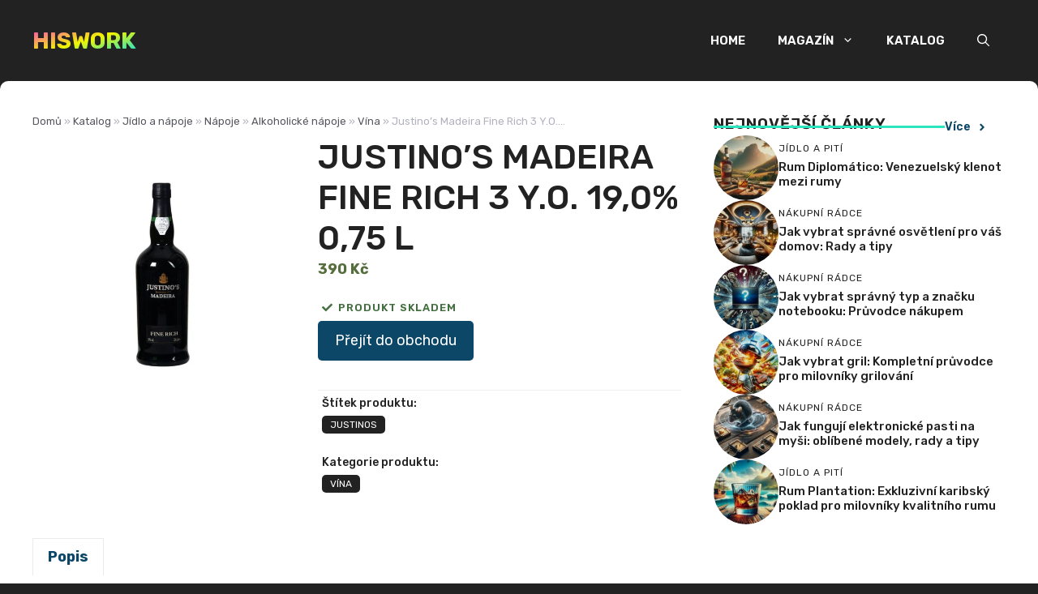

--- FILE ---
content_type: text/html; charset=UTF-8
request_url: https://hiswork.cz/produkt/justinos-madeira-fine-rich-3-y-o-190-075-l/
body_size: 24735
content:
<!DOCTYPE html>
<html lang="cs">
<head>
	<meta charset="UTF-8">
	<meta name='robots' content='noindex, nofollow' />
<meta name="viewport" content="width=device-width, initial-scale=1.0">
	<!-- This site is optimized with the Yoast SEO plugin v26.6 - https://yoast.com/wordpress/plugins/seo/ -->
	<title>Justino’s Madeira Fine Rich 3 Y.O. 19,0% 0,75 l | STUDIOS</title>
	<meta property="og:locale" content="cs_CZ" />
	<meta property="og:type" content="article" />
	<meta property="og:title" content="Justino’s Madeira Fine Rich 3 Y.O. 19,0% 0,75 l | STUDIOS" />
	<meta property="og:description" content="Justino’s, jakožto jeden z osmi výrobců fortifikovaného vína z Madeiry a zároveň největší výrobce se 60–70% podílem veškeré vyrobené madeiry, zpracovává zhruba 1 500 tun hroznů, dodávaných v průměru 800 pěstiteli. Hrozny se během sklizně po dodání od pěstitelů posoudí co do kvality, zváží a odebere se z nich vzorek šťávy, aby se zjistilo, jakým ... Read more" />
	<meta property="og:url" content="https://hiswork.cz/produkt/justinos-madeira-fine-rich-3-y-o-190-075-l/" />
	<meta property="og:site_name" content="HISWORK" />
	<meta property="article:modified_time" content="2024-02-22T02:12:12+00:00" />
	<meta property="og:image" content="https://hiswork.cz/wp-content/uploads/2024/01/0020_justinos_fine_rich_3_yo.jpg" />
	<meta property="og:image:width" content="600" />
	<meta property="og:image:height" content="711" />
	<meta property="og:image:type" content="image/jpeg" />
	<meta name="twitter:card" content="summary_large_image" />
	<meta name="twitter:title" content="Justino’s Madeira Fine Rich 3 Y.O. 19,0% 0,75 l | STUDIOS" />
	<meta name="twitter:label1" content="Odhadovaná doba čtení" />
	<meta name="twitter:data1" content="1 minuta" />
	<!-- / Yoast SEO plugin. -->


<link href='https://fonts.gstatic.com' crossorigin rel='preconnect' />
<link href='https://fonts.googleapis.com' crossorigin rel='preconnect' />
<link rel="alternate" type="application/rss+xml" title="HISWORK &raquo; RSS zdroj" href="https://hiswork.cz/feed/" />
<link rel="alternate" type="application/rss+xml" title="HISWORK &raquo; RSS komentářů" href="https://hiswork.cz/comments/feed/" />
<link rel="alternate" type="application/rss+xml" title="HISWORK &raquo; RSS komentářů pro Justino’s Madeira Fine Rich 3 Y.O. 19,0% 0,75 l" href="https://hiswork.cz/produkt/justinos-madeira-fine-rich-3-y-o-190-075-l/feed/" />
<link rel="alternate" title="oEmbed (JSON)" type="application/json+oembed" href="https://hiswork.cz/wp-json/oembed/1.0/embed?url=https%3A%2F%2Fhiswork.cz%2Fprodukt%2Fjustinos-madeira-fine-rich-3-y-o-190-075-l%2F" />
<link rel="alternate" title="oEmbed (XML)" type="text/xml+oembed" href="https://hiswork.cz/wp-json/oembed/1.0/embed?url=https%3A%2F%2Fhiswork.cz%2Fprodukt%2Fjustinos-madeira-fine-rich-3-y-o-190-075-l%2F&#038;format=xml" />
<style id='wp-img-auto-sizes-contain-inline-css'>
img:is([sizes=auto i],[sizes^="auto," i]){contain-intrinsic-size:3000px 1500px}
/*# sourceURL=wp-img-auto-sizes-contain-inline-css */
</style>

<style id='wp-emoji-styles-inline-css'>

	img.wp-smiley, img.emoji {
		display: inline !important;
		border: none !important;
		box-shadow: none !important;
		height: 1em !important;
		width: 1em !important;
		margin: 0 0.07em !important;
		vertical-align: -0.1em !important;
		background: none !important;
		padding: 0 !important;
	}
/*# sourceURL=wp-emoji-styles-inline-css */
</style>
<link rel='stylesheet' id='wp-block-library-css' href='https://hiswork.cz/wp-includes/css/dist/block-library/style.min.css?ver=6.9' media='all' />
<link rel='stylesheet' id='wc-blocks-style-css' href='https://hiswork.cz/wp-content/plugins/woocommerce/assets/client/blocks/wc-blocks.css?ver=wc-10.4.3' media='all' />
<style id='global-styles-inline-css'>
:root{--wp--preset--aspect-ratio--square: 1;--wp--preset--aspect-ratio--4-3: 4/3;--wp--preset--aspect-ratio--3-4: 3/4;--wp--preset--aspect-ratio--3-2: 3/2;--wp--preset--aspect-ratio--2-3: 2/3;--wp--preset--aspect-ratio--16-9: 16/9;--wp--preset--aspect-ratio--9-16: 9/16;--wp--preset--color--black: #000000;--wp--preset--color--cyan-bluish-gray: #abb8c3;--wp--preset--color--white: #ffffff;--wp--preset--color--pale-pink: #f78da7;--wp--preset--color--vivid-red: #cf2e2e;--wp--preset--color--luminous-vivid-orange: #ff6900;--wp--preset--color--luminous-vivid-amber: #fcb900;--wp--preset--color--light-green-cyan: #7bdcb5;--wp--preset--color--vivid-green-cyan: #00d084;--wp--preset--color--pale-cyan-blue: #8ed1fc;--wp--preset--color--vivid-cyan-blue: #0693e3;--wp--preset--color--vivid-purple: #9b51e0;--wp--preset--color--contrast: var(--contrast);--wp--preset--color--contrast-2: var(--contrast-2);--wp--preset--color--contrast-3: var(--contrast-3);--wp--preset--color--base: var(--base);--wp--preset--color--base-2: var(--base-2);--wp--preset--color--base-3: var(--base-3);--wp--preset--color--accent: var(--accent);--wp--preset--color--accent-2: var(--accent-2);--wp--preset--color--global-color-9: var(--global-color-9);--wp--preset--gradient--vivid-cyan-blue-to-vivid-purple: linear-gradient(135deg,rgb(6,147,227) 0%,rgb(155,81,224) 100%);--wp--preset--gradient--light-green-cyan-to-vivid-green-cyan: linear-gradient(135deg,rgb(122,220,180) 0%,rgb(0,208,130) 100%);--wp--preset--gradient--luminous-vivid-amber-to-luminous-vivid-orange: linear-gradient(135deg,rgb(252,185,0) 0%,rgb(255,105,0) 100%);--wp--preset--gradient--luminous-vivid-orange-to-vivid-red: linear-gradient(135deg,rgb(255,105,0) 0%,rgb(207,46,46) 100%);--wp--preset--gradient--very-light-gray-to-cyan-bluish-gray: linear-gradient(135deg,rgb(238,238,238) 0%,rgb(169,184,195) 100%);--wp--preset--gradient--cool-to-warm-spectrum: linear-gradient(135deg,rgb(74,234,220) 0%,rgb(151,120,209) 20%,rgb(207,42,186) 40%,rgb(238,44,130) 60%,rgb(251,105,98) 80%,rgb(254,248,76) 100%);--wp--preset--gradient--blush-light-purple: linear-gradient(135deg,rgb(255,206,236) 0%,rgb(152,150,240) 100%);--wp--preset--gradient--blush-bordeaux: linear-gradient(135deg,rgb(254,205,165) 0%,rgb(254,45,45) 50%,rgb(107,0,62) 100%);--wp--preset--gradient--luminous-dusk: linear-gradient(135deg,rgb(255,203,112) 0%,rgb(199,81,192) 50%,rgb(65,88,208) 100%);--wp--preset--gradient--pale-ocean: linear-gradient(135deg,rgb(255,245,203) 0%,rgb(182,227,212) 50%,rgb(51,167,181) 100%);--wp--preset--gradient--electric-grass: linear-gradient(135deg,rgb(202,248,128) 0%,rgb(113,206,126) 100%);--wp--preset--gradient--midnight: linear-gradient(135deg,rgb(2,3,129) 0%,rgb(40,116,252) 100%);--wp--preset--font-size--small: 13px;--wp--preset--font-size--medium: 20px;--wp--preset--font-size--large: 36px;--wp--preset--font-size--x-large: 42px;--wp--preset--spacing--20: 0.44rem;--wp--preset--spacing--30: 0.67rem;--wp--preset--spacing--40: 1rem;--wp--preset--spacing--50: 1.5rem;--wp--preset--spacing--60: 2.25rem;--wp--preset--spacing--70: 3.38rem;--wp--preset--spacing--80: 5.06rem;--wp--preset--shadow--natural: 6px 6px 9px rgba(0, 0, 0, 0.2);--wp--preset--shadow--deep: 12px 12px 50px rgba(0, 0, 0, 0.4);--wp--preset--shadow--sharp: 6px 6px 0px rgba(0, 0, 0, 0.2);--wp--preset--shadow--outlined: 6px 6px 0px -3px rgb(255, 255, 255), 6px 6px rgb(0, 0, 0);--wp--preset--shadow--crisp: 6px 6px 0px rgb(0, 0, 0);}:where(.is-layout-flex){gap: 0.5em;}:where(.is-layout-grid){gap: 0.5em;}body .is-layout-flex{display: flex;}.is-layout-flex{flex-wrap: wrap;align-items: center;}.is-layout-flex > :is(*, div){margin: 0;}body .is-layout-grid{display: grid;}.is-layout-grid > :is(*, div){margin: 0;}:where(.wp-block-columns.is-layout-flex){gap: 2em;}:where(.wp-block-columns.is-layout-grid){gap: 2em;}:where(.wp-block-post-template.is-layout-flex){gap: 1.25em;}:where(.wp-block-post-template.is-layout-grid){gap: 1.25em;}.has-black-color{color: var(--wp--preset--color--black) !important;}.has-cyan-bluish-gray-color{color: var(--wp--preset--color--cyan-bluish-gray) !important;}.has-white-color{color: var(--wp--preset--color--white) !important;}.has-pale-pink-color{color: var(--wp--preset--color--pale-pink) !important;}.has-vivid-red-color{color: var(--wp--preset--color--vivid-red) !important;}.has-luminous-vivid-orange-color{color: var(--wp--preset--color--luminous-vivid-orange) !important;}.has-luminous-vivid-amber-color{color: var(--wp--preset--color--luminous-vivid-amber) !important;}.has-light-green-cyan-color{color: var(--wp--preset--color--light-green-cyan) !important;}.has-vivid-green-cyan-color{color: var(--wp--preset--color--vivid-green-cyan) !important;}.has-pale-cyan-blue-color{color: var(--wp--preset--color--pale-cyan-blue) !important;}.has-vivid-cyan-blue-color{color: var(--wp--preset--color--vivid-cyan-blue) !important;}.has-vivid-purple-color{color: var(--wp--preset--color--vivid-purple) !important;}.has-black-background-color{background-color: var(--wp--preset--color--black) !important;}.has-cyan-bluish-gray-background-color{background-color: var(--wp--preset--color--cyan-bluish-gray) !important;}.has-white-background-color{background-color: var(--wp--preset--color--white) !important;}.has-pale-pink-background-color{background-color: var(--wp--preset--color--pale-pink) !important;}.has-vivid-red-background-color{background-color: var(--wp--preset--color--vivid-red) !important;}.has-luminous-vivid-orange-background-color{background-color: var(--wp--preset--color--luminous-vivid-orange) !important;}.has-luminous-vivid-amber-background-color{background-color: var(--wp--preset--color--luminous-vivid-amber) !important;}.has-light-green-cyan-background-color{background-color: var(--wp--preset--color--light-green-cyan) !important;}.has-vivid-green-cyan-background-color{background-color: var(--wp--preset--color--vivid-green-cyan) !important;}.has-pale-cyan-blue-background-color{background-color: var(--wp--preset--color--pale-cyan-blue) !important;}.has-vivid-cyan-blue-background-color{background-color: var(--wp--preset--color--vivid-cyan-blue) !important;}.has-vivid-purple-background-color{background-color: var(--wp--preset--color--vivid-purple) !important;}.has-black-border-color{border-color: var(--wp--preset--color--black) !important;}.has-cyan-bluish-gray-border-color{border-color: var(--wp--preset--color--cyan-bluish-gray) !important;}.has-white-border-color{border-color: var(--wp--preset--color--white) !important;}.has-pale-pink-border-color{border-color: var(--wp--preset--color--pale-pink) !important;}.has-vivid-red-border-color{border-color: var(--wp--preset--color--vivid-red) !important;}.has-luminous-vivid-orange-border-color{border-color: var(--wp--preset--color--luminous-vivid-orange) !important;}.has-luminous-vivid-amber-border-color{border-color: var(--wp--preset--color--luminous-vivid-amber) !important;}.has-light-green-cyan-border-color{border-color: var(--wp--preset--color--light-green-cyan) !important;}.has-vivid-green-cyan-border-color{border-color: var(--wp--preset--color--vivid-green-cyan) !important;}.has-pale-cyan-blue-border-color{border-color: var(--wp--preset--color--pale-cyan-blue) !important;}.has-vivid-cyan-blue-border-color{border-color: var(--wp--preset--color--vivid-cyan-blue) !important;}.has-vivid-purple-border-color{border-color: var(--wp--preset--color--vivid-purple) !important;}.has-vivid-cyan-blue-to-vivid-purple-gradient-background{background: var(--wp--preset--gradient--vivid-cyan-blue-to-vivid-purple) !important;}.has-light-green-cyan-to-vivid-green-cyan-gradient-background{background: var(--wp--preset--gradient--light-green-cyan-to-vivid-green-cyan) !important;}.has-luminous-vivid-amber-to-luminous-vivid-orange-gradient-background{background: var(--wp--preset--gradient--luminous-vivid-amber-to-luminous-vivid-orange) !important;}.has-luminous-vivid-orange-to-vivid-red-gradient-background{background: var(--wp--preset--gradient--luminous-vivid-orange-to-vivid-red) !important;}.has-very-light-gray-to-cyan-bluish-gray-gradient-background{background: var(--wp--preset--gradient--very-light-gray-to-cyan-bluish-gray) !important;}.has-cool-to-warm-spectrum-gradient-background{background: var(--wp--preset--gradient--cool-to-warm-spectrum) !important;}.has-blush-light-purple-gradient-background{background: var(--wp--preset--gradient--blush-light-purple) !important;}.has-blush-bordeaux-gradient-background{background: var(--wp--preset--gradient--blush-bordeaux) !important;}.has-luminous-dusk-gradient-background{background: var(--wp--preset--gradient--luminous-dusk) !important;}.has-pale-ocean-gradient-background{background: var(--wp--preset--gradient--pale-ocean) !important;}.has-electric-grass-gradient-background{background: var(--wp--preset--gradient--electric-grass) !important;}.has-midnight-gradient-background{background: var(--wp--preset--gradient--midnight) !important;}.has-small-font-size{font-size: var(--wp--preset--font-size--small) !important;}.has-medium-font-size{font-size: var(--wp--preset--font-size--medium) !important;}.has-large-font-size{font-size: var(--wp--preset--font-size--large) !important;}.has-x-large-font-size{font-size: var(--wp--preset--font-size--x-large) !important;}
/*# sourceURL=global-styles-inline-css */
</style>

<style id='classic-theme-styles-inline-css'>
/*! This file is auto-generated */
.wp-block-button__link{color:#fff;background-color:#32373c;border-radius:9999px;box-shadow:none;text-decoration:none;padding:calc(.667em + 2px) calc(1.333em + 2px);font-size:1.125em}.wp-block-file__button{background:#32373c;color:#fff;text-decoration:none}
/*# sourceURL=/wp-includes/css/classic-themes.min.css */
</style>
<link rel='stylesheet' id='generateblocks-google-fonts-css' href='https://fonts.googleapis.com/css?family=Poppins:100,100italic,200,200italic,300,300italic,regular,italic,500,500italic,600,600italic,700,700italic,800,800italic,900,900italic&#038;display=swap' media='all' />
<link rel='stylesheet' id='woo-title-limit-css' href='https://hiswork.cz/wp-content/plugins/woo-title-limit/public/css/woo-title-limit-public.css?ver=2.0.6' media='all' />
<link rel='stylesheet' id='photoswipe-css' href='https://hiswork.cz/wp-content/plugins/woocommerce/assets/css/photoswipe/photoswipe.min.css?ver=10.4.3' media='all' />
<link rel='stylesheet' id='photoswipe-default-skin-css' href='https://hiswork.cz/wp-content/plugins/woocommerce/assets/css/photoswipe/default-skin/default-skin.min.css?ver=10.4.3' media='all' />
<link rel='stylesheet' id='woocommerce-layout-css' href='https://hiswork.cz/wp-content/plugins/woocommerce/assets/css/woocommerce-layout.css?ver=10.4.3' media='all' />
<link rel='stylesheet' id='woocommerce-smallscreen-css' href='https://hiswork.cz/wp-content/plugins/woocommerce/assets/css/woocommerce-smallscreen.css?ver=10.4.3' media='only screen and (max-width: 768px)' />
<link rel='stylesheet' id='woocommerce-general-css' href='https://hiswork.cz/wp-content/plugins/woocommerce/assets/css/woocommerce.css?ver=10.4.3' media='all' />
<style id='woocommerce-inline-inline-css'>
.woocommerce form .form-row .required { visibility: visible; }
/*# sourceURL=woocommerce-inline-inline-css */
</style>
<link rel='stylesheet' id='generate-style-css' href='https://hiswork.cz/wp-content/themes/generatepress/assets/css/main.min.css?ver=3.6.1' media='all' />
<style id='generate-style-inline-css'>
body{background-color:var(--contrast);color:var(--contrast);}a{color:var(--accent);}a:hover, a:focus{text-decoration:underline;}.entry-title a, .site-branding a, a.button, .wp-block-button__link, .main-navigation a{text-decoration:none;}a:hover, a:focus, a:active{color:var(--contrast);}.grid-container{max-width:1280px;}.wp-block-group__inner-container{max-width:1280px;margin-left:auto;margin-right:auto;}.site-header .header-image{width:90px;}:root{--contrast:#222222;--contrast-2:#575760;--contrast-3:#b2b2be;--base:#f0f0f0;--base-2:#f7f8f9;--base-3:#ffffff;--accent:#0C4767;--accent-2:#566E3D;--global-color-9:#B9DCEF;}:root .has-contrast-color{color:var(--contrast);}:root .has-contrast-background-color{background-color:var(--contrast);}:root .has-contrast-2-color{color:var(--contrast-2);}:root .has-contrast-2-background-color{background-color:var(--contrast-2);}:root .has-contrast-3-color{color:var(--contrast-3);}:root .has-contrast-3-background-color{background-color:var(--contrast-3);}:root .has-base-color{color:var(--base);}:root .has-base-background-color{background-color:var(--base);}:root .has-base-2-color{color:var(--base-2);}:root .has-base-2-background-color{background-color:var(--base-2);}:root .has-base-3-color{color:var(--base-3);}:root .has-base-3-background-color{background-color:var(--base-3);}:root .has-accent-color{color:var(--accent);}:root .has-accent-background-color{background-color:var(--accent);}:root .has-accent-2-color{color:var(--accent-2);}:root .has-accent-2-background-color{background-color:var(--accent-2);}:root .has-global-color-9-color{color:var(--global-color-9);}:root .has-global-color-9-background-color{background-color:var(--global-color-9);}.gp-modal:not(.gp-modal--open):not(.gp-modal--transition){display:none;}.gp-modal--transition:not(.gp-modal--open){pointer-events:none;}.gp-modal-overlay:not(.gp-modal-overlay--open):not(.gp-modal--transition){display:none;}.gp-modal__overlay{display:none;position:fixed;top:0;left:0;right:0;bottom:0;background:rgba(0,0,0,0.2);display:flex;justify-content:center;align-items:center;z-index:10000;backdrop-filter:blur(3px);transition:opacity 500ms ease;opacity:0;}.gp-modal--open:not(.gp-modal--transition) .gp-modal__overlay{opacity:1;}.gp-modal__container{max-width:100%;max-height:100vh;transform:scale(0.9);transition:transform 500ms ease;padding:0 10px;}.gp-modal--open:not(.gp-modal--transition) .gp-modal__container{transform:scale(1);}.search-modal-fields{display:flex;}.gp-search-modal .gp-modal__overlay{align-items:flex-start;padding-top:25vh;background:var(--gp-search-modal-overlay-bg-color);}.search-modal-form{width:500px;max-width:100%;background-color:var(--gp-search-modal-bg-color);color:var(--gp-search-modal-text-color);}.search-modal-form .search-field, .search-modal-form .search-field:focus{width:100%;height:60px;background-color:transparent;border:0;appearance:none;color:currentColor;}.search-modal-fields button, .search-modal-fields button:active, .search-modal-fields button:focus, .search-modal-fields button:hover{background-color:transparent;border:0;color:currentColor;width:60px;}body, button, input, select, textarea{font-family:Rubik, sans-serif;font-size:18px;}@media (max-width: 1024px){body, button, input, select, textarea{font-size:16px;}}@media (max-width:768px){body, button, input, select, textarea{font-size:17px;}}h2{font-weight:600;text-transform:uppercase;font-size:30px;}@media (max-width:768px){h2{font-size:22px;}}h1{font-family:Rubik, sans-serif;font-weight:500;text-transform:uppercase;}h3{font-weight:500;font-size:24px;}@media (max-width: 1024px){h3{font-size:22px;}}@media (max-width:768px){h3{font-size:20px;}}h6{font-weight:400;text-transform:uppercase;font-size:13px;letter-spacing:1px;line-height:1em;margin-bottom:13px;}h4{font-weight:600;text-transform:uppercase;font-size:19px;letter-spacing:1px;line-height:1.4em;margin-bottom:0px;}.main-navigation a, .main-navigation .menu-toggle, .main-navigation .menu-bar-items{font-weight:600;text-transform:uppercase;}.main-navigation .main-nav ul ul li a{font-weight:400;text-transform:initial;}.main-title{font-size:28px;}@media (max-width: 1024px){.main-title{font-size:25px;}}.top-bar{background-color:#636363;color:#ffffff;}.top-bar a{color:#ffffff;}.top-bar a:hover{color:#303030;}.site-header{background-color:var(--contrast);color:var(--base-3);}.site-header a{color:var(--base-3);}.site-header a:hover{color:#c1e6fa;}.main-title a,.main-title a:hover{color:var(--base-3);}.site-description{color:var(--contrast-2);}.main-navigation .main-nav ul li a, .main-navigation .menu-toggle, .main-navigation .menu-bar-items{color:var(--base-3);}.main-navigation .main-nav ul li:not([class*="current-menu-"]):hover > a, .main-navigation .main-nav ul li:not([class*="current-menu-"]):focus > a, .main-navigation .main-nav ul li.sfHover:not([class*="current-menu-"]) > a, .main-navigation .menu-bar-item:hover > a, .main-navigation .menu-bar-item.sfHover > a{color:var(--contrast-3);}button.menu-toggle:hover,button.menu-toggle:focus{color:var(--base-3);}.main-navigation .main-nav ul li[class*="current-menu-"] > a{color:#c1e6fa;}.navigation-search input[type="search"],.navigation-search input[type="search"]:active, .navigation-search input[type="search"]:focus, .main-navigation .main-nav ul li.search-item.active > a, .main-navigation .menu-bar-items .search-item.active > a{color:var(--contrast-3);}.main-navigation ul ul{background-color:#000000;}.main-navigation .main-nav ul ul li:not([class*="current-menu-"]):hover > a,.main-navigation .main-nav ul ul li:not([class*="current-menu-"]):focus > a, .main-navigation .main-nav ul ul li.sfHover:not([class*="current-menu-"]) > a{color:#c1e6fa;}.separate-containers .inside-article, .separate-containers .comments-area, .separate-containers .page-header, .one-container .container, .separate-containers .paging-navigation, .inside-page-header{background-color:var(--base-3);}.entry-title a{color:var(--contrast);}.entry-title a:hover{color:var(--contrast-2);}.entry-meta{color:var(--contrast-2);}.sidebar .widget{background-color:var(--base-3);}.footer-widgets{background-color:var(--base-3);}.site-info{background-color:var(--base-3);}input[type="text"],input[type="email"],input[type="url"],input[type="password"],input[type="search"],input[type="tel"],input[type="number"],textarea,select{color:var(--contrast);background-color:var(--base-2);border-color:var(--base);}input[type="text"]:focus,input[type="email"]:focus,input[type="url"]:focus,input[type="password"]:focus,input[type="search"]:focus,input[type="tel"]:focus,input[type="number"]:focus,textarea:focus,select:focus{color:var(--contrast);background-color:var(--base-2);border-color:var(--contrast-3);}button,html input[type="button"],input[type="reset"],input[type="submit"],a.button,a.wp-block-button__link:not(.has-background){color:#ffffff;background-color:#55555e;}button:hover,html input[type="button"]:hover,input[type="reset"]:hover,input[type="submit"]:hover,a.button:hover,button:focus,html input[type="button"]:focus,input[type="reset"]:focus,input[type="submit"]:focus,a.button:focus,a.wp-block-button__link:not(.has-background):active,a.wp-block-button__link:not(.has-background):focus,a.wp-block-button__link:not(.has-background):hover{color:#ffffff;background-color:#3f4047;}a.generate-back-to-top{background-color:rgba( 0,0,0,0.4 );color:#ffffff;}a.generate-back-to-top:hover,a.generate-back-to-top:focus{background-color:rgba( 0,0,0,0.6 );color:#ffffff;}:root{--gp-search-modal-bg-color:var(--base-3);--gp-search-modal-text-color:var(--contrast);--gp-search-modal-overlay-bg-color:rgba(0,0,0,0.2);}@media (max-width: 768px){.main-navigation .menu-bar-item:hover > a, .main-navigation .menu-bar-item.sfHover > a{background:none;color:var(--base-3);}}.nav-below-header .main-navigation .inside-navigation.grid-container, .nav-above-header .main-navigation .inside-navigation.grid-container{padding:0px 20px 0px 20px;}.site-main .wp-block-group__inner-container{padding:40px;}.separate-containers .paging-navigation{padding-top:20px;padding-bottom:20px;}.entry-content .alignwide, body:not(.no-sidebar) .entry-content .alignfull{margin-left:-40px;width:calc(100% + 80px);max-width:calc(100% + 80px);}.rtl .menu-item-has-children .dropdown-menu-toggle{padding-left:20px;}.rtl .main-navigation .main-nav ul li.menu-item-has-children > a{padding-right:20px;}@media (max-width:768px){.separate-containers .inside-article, .separate-containers .comments-area, .separate-containers .page-header, .separate-containers .paging-navigation, .one-container .site-content, .inside-page-header{padding:30px 15px 30px 15px;}.site-main .wp-block-group__inner-container{padding:30px 15px 30px 15px;}.inside-top-bar{padding-right:30px;padding-left:30px;}.inside-header{padding-right:15px;padding-left:15px;}.widget-area .widget{padding-top:30px;padding-right:30px;padding-bottom:30px;padding-left:30px;}.footer-widgets-container{padding-top:30px;padding-right:30px;padding-bottom:30px;padding-left:30px;}.inside-site-info{padding-right:30px;padding-left:30px;}.entry-content .alignwide, body:not(.no-sidebar) .entry-content .alignfull{margin-left:-15px;width:calc(100% + 30px);max-width:calc(100% + 30px);}.one-container .site-main .paging-navigation{margin-bottom:20px;}}/* End cached CSS */.is-right-sidebar{width:30%;}.is-left-sidebar{width:30%;}.site-content .content-area{width:70%;}@media (max-width: 768px){.main-navigation .menu-toggle,.sidebar-nav-mobile:not(#sticky-placeholder){display:block;}.main-navigation ul,.gen-sidebar-nav,.main-navigation:not(.slideout-navigation):not(.toggled) .main-nav > ul,.has-inline-mobile-toggle #site-navigation .inside-navigation > *:not(.navigation-search):not(.main-nav){display:none;}.nav-align-right .inside-navigation,.nav-align-center .inside-navigation{justify-content:space-between;}.has-inline-mobile-toggle .mobile-menu-control-wrapper{display:flex;flex-wrap:wrap;}.has-inline-mobile-toggle .inside-header{flex-direction:row;text-align:left;flex-wrap:wrap;}.has-inline-mobile-toggle .header-widget,.has-inline-mobile-toggle #site-navigation{flex-basis:100%;}.nav-float-left .has-inline-mobile-toggle #site-navigation{order:10;}}
.dynamic-author-image-rounded{border-radius:100%;}.dynamic-featured-image, .dynamic-author-image{vertical-align:middle;}.one-container.blog .dynamic-content-template:not(:last-child), .one-container.archive .dynamic-content-template:not(:last-child){padding-bottom:0px;}.dynamic-entry-excerpt > p:last-child{margin-bottom:0px;}
/*# sourceURL=generate-style-inline-css */
</style>
<link rel='stylesheet' id='generate-child-css' href='https://hiswork.cz/wp-content/themes/generatepress_child/style.css?ver=1681395192' media='all' />
<link rel='stylesheet' id='generate-google-fonts-css' href='https://fonts.googleapis.com/css?family=Rubik%3A300%2Cregular%2C500%2C600%2C700%2C800%2C900%2C300italic%2Citalic%2C500italic%2C600italic%2C700italic%2C800italic%2C900italic&#038;display=auto&#038;ver=3.6.1' media='all' />
<style id='generateblocks-inline-css'>
.gb-container.gb-tabs__item:not(.gb-tabs__item-open){display:none;}.gb-container-e104f367{font-size:13px;margin-top:50px;margin-bottom:50px;background-color:var(--base-3);}.gb-container-e104f367 > .gb-inside-container{max-width:1280px;margin-left:auto;margin-right:auto;}.gb-grid-wrapper > .gb-grid-column-e104f367 > .gb-container{display:flex;flex-direction:column;height:100%;}.gb-container-7e44bd4e{min-height:-1px;text-transform:uppercase;text-align:center;margin-top:10px;margin-right:5px;margin-left:5px;border-radius:15px;border:2px solid var(--base-3);color:var(--contrast);position:relative;transition:all 0.3s ease;}.gb-container-7e44bd4e > .gb-inside-container{padding-top:10px;}.gb-container-7e44bd4e:hover{border-color:var(--base);color:var(--contrast-2);box-shadow: 5px 5px 10px 0 rgba(0,0,0,0.1);}.gb-container-7e44bd4e a:hover{color:var(--contrast-3);}.gb-grid-wrapper > .gb-grid-column-7e44bd4e{width:25%;}.gb-grid-wrapper > .gb-grid-column-7e44bd4e > .gb-container{display:flex;flex-direction:column;height:100%;}.gb-container-612cfa42{text-align:center;}.gb-container-612cfa42 > .gb-inside-container{padding:15px;max-width:1280px;margin-left:auto;margin-right:auto;}.gb-grid-wrapper > .gb-grid-column-612cfa42 > .gb-container{display:flex;flex-direction:column;height:100%;}.gb-container-e4024a2d{min-height:70px;font-family:Poppins, sans-serif;font-size:13px;text-align:center;display:flex;flex-direction:row;align-items:center;}.gb-container-e4024a2d > .gb-inside-container{padding:10px;max-width:1280px;margin-left:auto;margin-right:auto;width:100%;}.gb-grid-wrapper > .gb-grid-column-e4024a2d > .gb-container{justify-content:center;display:flex;flex-direction:column;height:100%;}.gb-container-7134d7c2{text-align:left;border-top:1px solid var(--base);}.gb-container-7134d7c2 > .gb-inside-container{max-width:1280px;margin-left:auto;margin-right:auto;}.gb-grid-wrapper > .gb-grid-column-7134d7c2 > .gb-container{display:flex;flex-direction:column;height:100%;}.gb-container-b0de6e95{flex-grow:1;}.gb-container-b0de6e95 > .gb-inside-container{max-width:1280px;margin-left:auto;margin-right:auto;}.gb-grid-wrapper > .gb-grid-column-b0de6e95 > .gb-container{display:flex;flex-direction:column;height:100%;}.gb-container-23cdc4b1 > .gb-inside-container{max-width:1280px;margin-left:auto;margin-right:auto;}.gb-grid-wrapper > .gb-grid-column-23cdc4b1 > .gb-container{display:flex;flex-direction:column;height:100%;}.gb-container-e224c1dd{background-color:var(--contrast);color:var(--base-3);}.gb-container-e224c1dd a{color:var(--base-3);}.gb-container-e224c1dd a:hover{color:var(--global-color-9);}.gb-container-e224c1dd:hover{color:var(--base-3);}.gb-container-33435c22{max-width:1280px;padding:80px 20px;margin-right:auto;margin-left:auto;}.gb-container-71003298{display:flex;flex-direction:column;align-items:center;justify-content:center;}.gb-container-738a1dec{display:flex;align-items:center;justify-content:space-between;column-gap:40px;padding:60px 20px;margin-top:60px;margin-bottom:60px;border-top:1px solid var(--base-3);border-bottom:1px solid var(--base-3);}.gb-container-7cc01e6c{width:32%;display:flex;justify-content:center;column-gap:20px;flex-grow:1;flex-shrink:1;flex-basis:0px;padding:0 20px;}.gb-container-13e76207{display:flex;flex-direction:column;align-items:center;justify-content:center;text-align:center;padding-right:40px;padding-left:40px;}.gb-container-5a99ae00{max-width:1280px;padding-top:20px;padding-bottom:10px;margin-right:auto;margin-left:auto;border-bottom-right-radius:10px;border-bottom-left-radius:10px;background-color:var(--base-3);}.gb-container-87eae8b1{display:flex;flex-wrap:wrap;align-items:center;column-gap:20px;margin-right:40px;margin-bottom:20px;margin-left:40px;}.gb-container-b869e504{width:60%;flex-grow:1;flex-shrink:1;flex-basis:0px;text-align:center;border-top:3px solid #09e1dc;}.gb-container-1dd78f2b{padding-bottom:20px;margin-right:40px;margin-left:40px;}.gb-container-96067997{height:100%;display:flex;}.gb-grid-wrapper > .gb-grid-column-96067997{width:50%;}.gb-container-ab98a519{height:100%;display:flex;flex-direction:column;justify-content:flex-end;position:relative;overflow-x:hidden;overflow-y:hidden;padding:20px;border-radius:10px;background-color:var(--contrast);color:var(--base-3);}.gb-container-ab98a519:before{content:"";background-image:var(--background-image);background-repeat:no-repeat;background-position:center center;background-size:cover;z-index:0;position:absolute;top:0;right:0;bottom:0;left:0;transition:inherit;border-radius:10px;pointer-events:none;opacity:0.4;}.gb-container-ab98a519 a{color:var(--base-3);}.gb-grid-wrapper > .gb-grid-column-ab98a519{width:100%;}.gb-container-8b92b187{display:flex;position:relative;color:var(--base-3);}.gb-container-2339dfb0{height:100%;display:flex;flex-direction:column;justify-content:flex-end;}.gb-grid-wrapper > .gb-grid-column-2339dfb0{width:50%;}.gb-container-1e51a74b{height:100%;min-height:200px;display:flex;flex-direction:column;justify-content:flex-end;position:relative;overflow-x:hidden;overflow-y:hidden;padding:20px 20px 20px 21px;margin-bottom:0px;border-radius:10px;background-color:var(--contrast);color:var(--base-3);}.gb-container-1e51a74b:before{content:"";background-image:var(--background-image);background-repeat:no-repeat;background-position:center center;background-size:cover;z-index:0;position:absolute;top:0;right:0;bottom:0;left:0;transition:inherit;border-radius:10px;pointer-events:none;opacity:0.4;}.gb-container-1e51a74b a{color:var(--base-3);}.gb-grid-wrapper > .gb-grid-column-1e51a74b{width:50%;}.gb-container-41fd2a8c{display:flex;position:relative;color:var(--base-3);}.gb-container-98e72024{font-size:13px;padding-bottom:10px;color:var(--contrast-3);}.gb-container-98e72024 a{color:var(--contrast-2);}.gb-container-98e72024 a:hover{color:var(--accent);}.gb-container-d0a86651{display:flex;flex-wrap:wrap;align-items:center;column-gap:20px;row-gap:20px;color:var(u002du002dcontrast);}.gb-container-d0a86651 a{color:var(u002du002dcontrast);}.gb-container-d0a86651 a:hover{color:var(u002du002dcontrast);}.gb-container-bcbc46ac{width:60%;flex-basis:calc(100% - 75px);text-align:center;border-top:3px solid #2AE5BE;}.gb-container-e9bed0be{flex-basis:100%;}.gb-container-e9bed0be a{color:var(--contrast);}.gb-container-03919c55{height:100%;display:flex;align-items:center;column-gap:20px;}.gb-grid-wrapper > .gb-grid-column-03919c55{width:100%;}.gb-container-3ff058ae{flex-shrink:0;flex-basis:80px;}.gb-container-c551a107{flex-grow:1;flex-shrink:1;}.gb-container-45f70e54{max-width:1280px;margin-right:auto;margin-left:auto;}.gb-container-abf8d8a4{margin-top:20px;}.gb-container-c62fc494{column-gap:5px;row-gap:10px;flex-grow:0;flex-shrink:1;}.gb-container-852256f7{height:100%;}.gb-grid-wrapper > .gb-grid-column-852256f7{width:100%;}.gb-container-57f5edd9{height:100%;}.gb-grid-wrapper > .gb-grid-column-57f5edd9{width:33.33%;}.gb-container-1c1a081e{height:100%;flex-direction:column;justify-content:center;}.gb-grid-wrapper > .gb-grid-column-1c1a081e{width:66.66%;}.gb-container-ad85a6d5{display:flex;position:relative;margin-bottom:10px;color:var(--contrast);}h2.gb-headline-79fad020{font-size:20px;line-height:1em;letter-spacing:0.02em;font-weight:700;text-transform:uppercase;padding-top:20px;padding-bottom:20px;padding-left:20px;margin-bottom:20px;border-radius:10px;border-left-color:var(--contrast-2);color:var(--contrast-2);background-color:var(--base);}h2.gb-headline-79fad020 a{color:var(--accent);}h2.gb-headline-79fad020 a:hover{color:var(--contrast);}h3.gb-headline-ce414c30{font-size:13px;font-weight:500;margin-bottom:0px;}h5.gb-headline-5441b03b{font-size:14px;font-weight:500;padding-left:5px;margin-top:5px;margin-bottom:5px;color:var(--contrast);}h5.gb-headline-d7e70a97{font-size:14px;font-weight:500;padding-left:5px;margin-top:5px;margin-bottom:5px;color:var(--contrast);}h6.gb-headline-8900186b{display:flex;align-items:center;font-size:13px;font-weight:600;margin-bottom:10px;margin-left:5px;color:#446f40;}h6.gb-headline-8900186b .gb-icon{line-height:0;padding-right:0.5em;}h6.gb-headline-8900186b .gb-icon svg{width:1em;height:1em;fill:currentColor;}h2.gb-headline-389cf9eb{font-size:20px;line-height:1em;letter-spacing:0.02em;font-weight:700;text-transform:uppercase;text-align:left;padding-top:20px;padding-bottom:20px;padding-left:20px;margin-bottom:20px;border-radius:10px;border-left-color:var(--contrast-2);color:var(--contrast-2);background-color:var(--base);}h2.gb-headline-389cf9eb a{color:var(--accent);}h2.gb-headline-389cf9eb a:hover{color:var(--contrast);}h4.gb-headline-34307d45{font-size:22px;letter-spacing:0.3em;font-weight:bold;text-transform:uppercase;text-align:center;margin-bottom:40px;color:var(--base-3);}h5.gb-headline-e099720a{font-size:14px;letter-spacing:0.3em;font-weight:400;text-transform:initial;text-align:center;margin-bottom:40px;color:var(--base-3);}p.gb-headline-884f2920{flex-grow:1;flex-shrink:1;flex-basis:0px;font-size:13px;letter-spacing:0.2em;font-weight:bold;text-transform:uppercase;text-align:center;margin-bottom:0px;}p.gb-headline-6c42a0d0{flex-grow:1;flex-shrink:1;flex-basis:0px;font-size:13px;letter-spacing:0.2em;font-weight:bold;text-transform:uppercase;text-align:center;padding-right:30px;padding-left:30px;margin-bottom:0px;border-right-width:1px;border-right-style:solid;border-left-width:1px;border-left-style:solid;}p.gb-headline-18cafecf{flex-direction:row;justify-content:center;font-size:12px;letter-spacing:0.2em;font-weight:700;text-transform:uppercase;text-align:center;margin-bottom:0px;}h4.gb-headline-96b0cc08{flex-basis:100%;font-weight:800;}h6.gb-headline-09a61bc9{position:relative;font-size:13px;text-transform:uppercase;}h3.gb-headline-2781d696{position:relative;font-weight:700;margin-bottom:13px;}div.gb-headline-e4e1269d{display:flex;align-items:center;column-gap:0.5em;font-size:13px;padding-right:10px;border-right-width:1px;border-right-style:solid;}div.gb-headline-e4e1269d .gb-icon{line-height:0;}div.gb-headline-e4e1269d .gb-icon svg{width:1em;height:1em;fill:currentColor;}div.gb-headline-8626f136{display:flex;align-items:center;column-gap:0.5em;font-size:13px;text-transform:capitalize;padding-right:10px;border-right-color:var(--base-3);}div.gb-headline-8626f136 .gb-icon{line-height:0;padding-left:10px;}div.gb-headline-8626f136 .gb-icon svg{width:1em;height:1em;fill:currentColor;}h6.gb-headline-7a8d86fc{position:relative;font-size:13px;text-transform:uppercase;}h3.gb-headline-dca34fcb{position:relative;font-size:18px;font-weight:600;margin-bottom:13px;}div.gb-headline-060b9e6c{display:flex;align-items:center;column-gap:0.5em;font-size:13px;padding-right:10px;border-right-width:1px;border-right-style:solid;}div.gb-headline-060b9e6c .gb-icon{line-height:0;}div.gb-headline-060b9e6c .gb-icon svg{width:1em;height:1em;fill:currentColor;}div.gb-headline-3d1abca5{display:flex;align-items:center;column-gap:0.5em;font-size:13px;text-transform:capitalize;padding-left:10px;border-right-color:var(--base-3);}div.gb-headline-3d1abca5 .gb-icon{line-height:0;}div.gb-headline-3d1abca5 .gb-icon svg{width:1em;height:1em;fill:currentColor;}h4.gb-headline-9e06b5e3{flex-basis:100%;font-weight:600;margin-bottom:-20px;}h6.gb-headline-14dcdb64{font-size:12px;margin-bottom:8px;}h3.gb-headline-040f2ffe{flex-grow:1;font-size:15px;font-weight:500;margin-bottom:5px;}h2.gb-headline-b552b978{font-size:19px;font-weight:700;padding-top:20px;padding-bottom:7px;border-bottom:3px solid var(--global-color-9);color:var(--contrast);}h2.gb-headline-b552b978 a{color:var(--accent);}h2.gb-headline-b552b978 a:hover{color:var(--contrast);}h3.gb-headline-c1d503e3{font-size:18px;font-weight:700;text-transform:initial;margin-bottom:5px;}h3.gb-headline-c1d503e3 a{color:var(--contrast);}div.gb-headline-1b188a73{display:flex;align-items:center;column-gap:0.5em;font-size:13px;padding-right:10px;border-right-width:1px;border-right-style:solid;}div.gb-headline-1b188a73 .gb-icon{line-height:0;}div.gb-headline-1b188a73 .gb-icon svg{width:1em;height:1em;fill:currentColor;}div.gb-headline-47a47b3d{display:flex;align-items:center;column-gap:0.5em;font-size:13px;text-transform:capitalize;padding-left:10px;border-right-color:var(--contrast);}div.gb-headline-47a47b3d .gb-icon{line-height:0;}div.gb-headline-47a47b3d .gb-icon svg{width:1em;height:1em;fill:currentColor;}p.gb-headline-4acfc642{font-size:15px;margin-bottom:0px;}.gb-grid-wrapper-c69b2e20{display:flex;flex-wrap:wrap;align-items:flex-start;justify-content:center;}.gb-grid-wrapper-c69b2e20 > .gb-grid-column{box-sizing:border-box;}.gb-grid-wrapper-dca6f093{display:flex;flex-wrap:wrap;margin-left:-10px;}.gb-grid-wrapper-dca6f093 > .gb-grid-column{box-sizing:border-box;padding-left:10px;padding-bottom:0px;}.gb-grid-wrapper-092a0801{display:flex;flex-wrap:wrap;}.gb-grid-wrapper-092a0801 > .gb-grid-column{box-sizing:border-box;padding-bottom:10px;}.gb-grid-wrapper-9175ca42{display:flex;flex-wrap:wrap;margin-left:-10px;}.gb-grid-wrapper-9175ca42 > .gb-grid-column{box-sizing:border-box;padding-left:10px;padding-bottom:10px;}.gb-grid-wrapper-b3929361{display:flex;flex-wrap:wrap;row-gap:20px;}.gb-grid-wrapper-b3929361 > .gb-grid-column{box-sizing:border-box;}.gb-grid-wrapper-cee67ca3{display:flex;flex-wrap:wrap;}.gb-grid-wrapper-cee67ca3 > .gb-grid-column{box-sizing:border-box;padding-bottom:10px;}.gb-grid-wrapper-218e08d8{display:flex;flex-wrap:wrap;margin-left:-20px;}.gb-grid-wrapper-218e08d8 > .gb-grid-column{box-sizing:border-box;padding-left:20px;padding-bottom:10px;}.gb-button-wrapper{display:flex;flex-wrap:wrap;align-items:flex-start;justify-content:flex-start;clear:both;}.gb-button-wrapper-b6646d8a{justify-content:flex-start;margin-right:5px;margin-left:5px;}.gb-button-wrapper-621d2c31{justify-content:flex-start;margin-left:5px;}.gb-accordion__item:not(.gb-accordion__item-open) > .gb-button .gb-accordion__icon-open{display:none;}.gb-accordion__item.gb-accordion__item-open > .gb-button .gb-accordion__icon{display:none;}.gb-button-wrapper a.gb-button-0de700df{display:inline-flex;align-items:center;justify-content:center;flex-grow:0;flex-shrink:1;font-size:12px;text-transform:uppercase;text-align:center;padding:2px 10px;margin-right:20px;margin-bottom:20px;border-radius:5px;background-color:var(--contrast);color:#ffffff;text-decoration:none;}.gb-button-wrapper a.gb-button-0de700df:hover, .gb-button-wrapper a.gb-button-0de700df:active, .gb-button-wrapper a.gb-button-0de700df:focus{background-color:var(--accent);color:#ffffff;}.gb-button-wrapper a.gb-button-e378fc0b{display:inline-flex;align-items:center;justify-content:center;flex-grow:0;flex-shrink:1;font-size:12px;text-transform:uppercase;text-align:center;padding:2px 10px;margin-right:20px;margin-bottom:20px;border-radius:5px;background-color:var(--contrast);color:#ffffff;text-decoration:none;}.gb-button-wrapper a.gb-button-e378fc0b:hover, .gb-button-wrapper a.gb-button-e378fc0b:active, .gb-button-wrapper a.gb-button-e378fc0b:focus{background-color:var(--accent);color:#ffffff;}a.gb-button-896a77f7{display:inline-flex;align-items:center;justify-content:center;text-align:center;text-decoration:none;}a.gb-button-896a77f7 .gb-icon{line-height:0;}a.gb-button-896a77f7 .gb-icon svg{width:0.9em;height:0.9em;fill:currentColor;}a.gb-button-90da0b26{display:inline-flex;align-items:center;justify-content:center;text-align:center;text-decoration:none;}a.gb-button-90da0b26 .gb-icon{line-height:0;}a.gb-button-90da0b26 .gb-icon svg{width:0.9em;height:0.9em;fill:currentColor;}a.gb-button-8e77e621{display:inline-flex;align-items:center;justify-content:center;text-align:center;text-decoration:none;}a.gb-button-8e77e621 .gb-icon{line-height:0;}a.gb-button-8e77e621 .gb-icon svg{width:0.9em;height:0.9em;fill:currentColor;}a.gb-button-3cf1d6c1{display:inline-flex;align-items:center;justify-content:center;text-align:center;text-decoration:none;}a.gb-button-3cf1d6c1 .gb-icon{line-height:0;}a.gb-button-3cf1d6c1 .gb-icon svg{width:0.9em;height:0.9em;fill:currentColor;}a.gb-button-26441e9c{display:inline-flex;align-items:center;justify-content:center;font-size:15px;font-weight:600;text-align:center;color:var(--accent);text-decoration:none;}a.gb-button-26441e9c:hover, a.gb-button-26441e9c:active, a.gb-button-26441e9c:focus{color:var(--contrast);}a.gb-button-26441e9c .gb-icon{line-height:0;padding-left:0.5em;}a.gb-button-26441e9c .gb-icon svg{width:1.2em;height:1.2em;fill:currentColor;}a.gb-button-3a4a7e95{display:inline-flex;align-items:center;justify-content:center;font-size:14px;font-weight:600;text-align:center;color:var(u002du002daccent);text-decoration:none;}a.gb-button-3a4a7e95:hover, a.gb-button-3a4a7e95:active, a.gb-button-3a4a7e95:focus{color:var(u002du002dcontrast);}a.gb-button-3a4a7e95 .gb-icon{line-height:0;padding-left:0.5em;}a.gb-button-3a4a7e95 .gb-icon svg{width:1em;height:1em;fill:currentColor;}.gb-image-95849c3e{border-radius:50%;width:80px;height:80px;object-fit:cover;vertical-align:middle;filter:brightness(90%);transition:all 0.2s ease;}.gb-image-95849c3e:hover{filter:brightness(110%);}.gb-image-52593ccd{border-radius:10px;width:100%;height:140px;object-fit:cover;vertical-align:middle;filter:brightness(90%);}.gb-image-52593ccd:hover{filter:brightness(110%);}@media (min-width: 1025px) {.gb-container-738a1dec{display:none !important;}.gb-grid-wrapper > div.gb-grid-column-96067997{padding-bottom:0;}.gb-grid-wrapper > div.gb-grid-column-2339dfb0{padding-bottom:0;}}@media (max-width: 1024px) {.gb-container-e4024a2d > .gb-inside-container{box-sizing:border-box;}.gb-container-33435c22{padding-top:70px;padding-bottom:70px;}.gb-container-738a1dec{column-gap:40px;}.gb-container-5a99ae00{border-bottom-right-radius:0px;border-bottom-left-radius:0px;}.gb-container-87eae8b1{margin-right:20px;margin-left:20px;}.gb-container-1dd78f2b{margin-right:20px;margin-left:20px;}.gb-container-1e51a74b{justify-content:flex-start;}.gb-grid-wrapper-b3929361{margin-left:-20px;}.gb-grid-wrapper-b3929361 > .gb-grid-column{padding-left:20px;}.gb-grid-wrapper-218e08d8{align-items:center;}}@media (max-width: 1024px) and (min-width: 768px) {.gb-container-738a1dec{display:none !important;}.gb-button-wrapper-b6646d8a > .gb-button{flex:1;}}@media (max-width: 767px) {.gb-grid-wrapper > .gb-grid-column-7e44bd4e{width:50%;}.gb-container-e4024a2d{font-size:13px;}.gb-container-33435c22{padding:60px 0;}.gb-container-738a1dec{flex-direction:column;row-gap:40px;display:none !important;}.gb-container-7cc01e6c{width:100%;}.gb-grid-wrapper > .gb-grid-column-7cc01e6c{width:100%;}.gb-grid-wrapper > div.gb-grid-column-7cc01e6c{padding-bottom:0;}.gb-container-13e76207{flex-direction:column;align-items:center;justify-content:center;row-gap:10px;padding-right:0px;padding-left:0px;}.gb-container-87eae8b1{margin-right:15px;margin-left:15px;}.gb-container-b869e504{width:100%;}.gb-grid-wrapper > .gb-grid-column-b869e504{width:100%;}.gb-container-1dd78f2b{margin-right:15px;margin-left:15px;}.gb-grid-wrapper > .gb-grid-column-96067997{width:100%;}.gb-grid-wrapper > div.gb-grid-column-96067997{padding-bottom:0;}.gb-container-ab98a519{min-height:200px;justify-content:flex-end;}.gb-grid-wrapper > .gb-grid-column-ab98a519{width:100%;flex-grow:1;}.gb-grid-wrapper > .gb-grid-column-2339dfb0{width:100%;}.gb-container-1e51a74b{justify-content:flex-end;}.gb-grid-wrapper > .gb-grid-column-1e51a74b{width:100%;}.gb-container-d0a86651{text-align:center;padding-top:40px;}.gb-container-bcbc46ac{width:100%;}.gb-grid-wrapper > .gb-grid-column-bcbc46ac{width:100%;}.gb-container-3ff058ae{width:50%;text-align:center;}.gb-grid-wrapper > .gb-grid-column-3ff058ae{width:50%;}.gb-container-c551a107{width:50%;flex-grow:1;text-align:left;}.gb-grid-wrapper > .gb-grid-column-c551a107{width:50%;flex-grow:1;}.gb-container-c62fc494{display:block;flex-shrink:1;}.gb-grid-wrapper > .gb-grid-column-c62fc494{flex-shrink:1;}.gb-grid-wrapper > .gb-grid-column-57f5edd9{width:100%;}.gb-grid-wrapper > .gb-grid-column-1c1a081e{width:100%;}h2.gb-headline-79fad020{font-size:20px;line-height:1em;letter-spacing:0.02em;}h3.gb-headline-ce414c30{font-size:11px;}h6.gb-headline-8900186b{font-size:14px;}h2.gb-headline-389cf9eb{font-size:20px;line-height:1em;letter-spacing:0.02em;padding-top:20px;padding-bottom:20px;}h5.gb-headline-e099720a{font-size:12px;margin-right:10px;margin-left:10px;}p.gb-headline-6c42a0d0{border-right-width:0px;border-right-style:solid;border-left-width:0px;border-left-style:solid;}p.gb-headline-18cafecf{font-size:12px;text-align:center;margin-right:20px;margin-left:20px;}h3.gb-headline-2781d696{font-size:18px;}div.gb-headline-e4e1269d{font-size:12px;}div.gb-headline-8626f136{font-size:12px;}div.gb-headline-060b9e6c{font-size:12px;}div.gb-headline-3d1abca5{font-size:12px;}h4.gb-headline-9e06b5e3{text-align:left;}h6.gb-headline-14dcdb64{text-align:left;}h3.gb-headline-040f2ffe{text-align:left;}h2.gb-headline-b552b978{margin-bottom:20px;}div.gb-headline-1b188a73{font-size:12px;}div.gb-headline-47a47b3d{font-size:12px;}.gb-button-wrapper-b6646d8a > .gb-button{flex:1;}.gb-button-wrapper a.gb-button-0de700df{position:relative;font-size:12px;margin-bottom:5px;}.gb-button-wrapper a.gb-button-e378fc0b{position:relative;font-size:12px;margin-bottom:5px;}.gb-image-52593ccd{width:100%;height:140px;}}:root{--gb-container-width:1280px;}.gb-container .wp-block-image img{vertical-align:middle;}.gb-grid-wrapper .wp-block-image{margin-bottom:0;}.gb-highlight{background:none;}.gb-shape{line-height:0;}.gb-container-link{position:absolute;top:0;right:0;bottom:0;left:0;z-index:99;}
/*# sourceURL=generateblocks-inline-css */
</style>
<link rel='stylesheet' id='generate-blog-images-css' href='https://hiswork.cz/wp-content/plugins/gp-premium/blog/functions/css/featured-images.min.css?ver=2.5.5' media='all' />
<link rel='stylesheet' id='generate-woocommerce-css' href='https://hiswork.cz/wp-content/plugins/gp-premium/woocommerce/functions/css/woocommerce.min.css?ver=2.5.5' media='all' />
<style id='generate-woocommerce-inline-css'>
.woocommerce #respond input#submit, .woocommerce a.button, .woocommerce button.button, .woocommerce input.button, .wc-block-components-button{color:#ffffff;background-color:#55555e;text-decoration:none;}.woocommerce #respond input#submit:hover, .woocommerce a.button:hover, .woocommerce button.button:hover, .woocommerce input.button:hover, .wc-block-components-button:hover{color:#ffffff;background-color:#3f4047;}.woocommerce #respond input#submit.alt, .woocommerce a.button.alt, .woocommerce button.button.alt, .woocommerce input.button.alt, .woocommerce #respond input#submit.alt.disabled, .woocommerce #respond input#submit.alt.disabled:hover, .woocommerce #respond input#submit.alt:disabled, .woocommerce #respond input#submit.alt:disabled:hover, .woocommerce #respond input#submit.alt:disabled[disabled], .woocommerce #respond input#submit.alt:disabled[disabled]:hover, .woocommerce a.button.alt.disabled, .woocommerce a.button.alt.disabled:hover, .woocommerce a.button.alt:disabled, .woocommerce a.button.alt:disabled:hover, .woocommerce a.button.alt:disabled[disabled], .woocommerce a.button.alt:disabled[disabled]:hover, .woocommerce button.button.alt.disabled, .woocommerce button.button.alt.disabled:hover, .woocommerce button.button.alt:disabled, .woocommerce button.button.alt:disabled:hover, .woocommerce button.button.alt:disabled[disabled], .woocommerce button.button.alt:disabled[disabled]:hover, .woocommerce input.button.alt.disabled, .woocommerce input.button.alt.disabled:hover, .woocommerce input.button.alt:disabled, .woocommerce input.button.alt:disabled:hover, .woocommerce input.button.alt:disabled[disabled], .woocommerce input.button.alt:disabled[disabled]:hover{color:#ffffff;background-color:var(--accent);}.woocommerce #respond input#submit.alt:hover, .woocommerce a.button.alt:hover, .woocommerce button.button.alt:hover, .woocommerce input.button.alt:hover{color:#ffffff;background-color:var(--contrast);}button.wc-block-components-panel__button{font-size:inherit;}.woocommerce .star-rating span:before, .woocommerce p.stars:hover a::before{color:#ffa200;}.woocommerce span.onsale{background-color:#222222;color:#ffffff;}.woocommerce ul.products li.product .price, .woocommerce div.product p.price{color:var(--accent-2);}.woocommerce div.product .woocommerce-tabs ul.tabs li a{color:var(--contrast-2);}.woocommerce div.product .woocommerce-tabs ul.tabs li a:hover, .woocommerce div.product .woocommerce-tabs ul.tabs li.active a{color:var(--accent);}.woocommerce-message{background-color:#0b9444;color:#ffffff;}div.woocommerce-message a.button, div.woocommerce-message a.button:focus, div.woocommerce-message a.button:hover, div.woocommerce-message a, div.woocommerce-message a:focus, div.woocommerce-message a:hover{color:#ffffff;}.woocommerce-info{background-color:#1e73be;color:#ffffff;}div.woocommerce-info a.button, div.woocommerce-info a.button:focus, div.woocommerce-info a.button:hover, div.woocommerce-info a, div.woocommerce-info a:focus, div.woocommerce-info a:hover{color:#ffffff;}.woocommerce-error{background-color:#e8626d;color:#ffffff;}div.woocommerce-error a.button, div.woocommerce-error a.button:focus, div.woocommerce-error a.button:hover, div.woocommerce-error a, div.woocommerce-error a:focus, div.woocommerce-error a:hover{color:#ffffff;}.woocommerce-product-details__short-description{color:var(--contrast);}#wc-mini-cart{background-color:#ffffff;color:#000000;}#wc-mini-cart a:not(.button), #wc-mini-cart a.remove{color:#000000;}#wc-mini-cart .button{color:#ffffff;}#wc-mini-cart .button:hover, #wc-mini-cart .button:focus, #wc-mini-cart .button:active{color:#ffffff;}.woocommerce #content div.product div.images, .woocommerce div.product div.images, .woocommerce-page #content div.product div.images, .woocommerce-page div.product div.images{width:40%;}.add-to-cart-panel{background-color:#ffffff;color:#000000;}.add-to-cart-panel a:not(.button){color:#000000;}.woocommerce .widget_price_filter .price_slider_wrapper .ui-widget-content{background-color:#dddddd;}.woocommerce .widget_price_filter .ui-slider .ui-slider-range, .woocommerce .widget_price_filter .ui-slider .ui-slider-handle{background-color:#666666;}.woocommerce-MyAccount-navigation li.is-active a:after, a.button.wc-forward:after{display:none;}#payment .payment_methods>.wc_payment_method>label:before{font-family:WooCommerce;content:"\e039";}#payment .payment_methods li.wc_payment_method>input[type=radio]:first-child:checked+label:before{content:"\e03c";}.woocommerce-ordering:after{font-family:WooCommerce;content:"\e00f";}.wc-columns-container .products, .woocommerce .related ul.products, .woocommerce .up-sells ul.products{grid-gap:50px;}@media (max-width: 1024px){.woocommerce .wc-columns-container.wc-tablet-columns-2 .products{-ms-grid-columns:(1fr)[2];grid-template-columns:repeat(2, 1fr);}.wc-related-upsell-tablet-columns-2 .related ul.products, .wc-related-upsell-tablet-columns-2 .up-sells ul.products{-ms-grid-columns:(1fr)[2];grid-template-columns:repeat(2, 1fr);}}@media (max-width:768px){.add-to-cart-panel .continue-shopping{background-color:#ffffff;}.woocommerce #content div.product div.images,.woocommerce div.product div.images,.woocommerce-page #content div.product div.images,.woocommerce-page div.product div.images{width:100%;}}@media (max-width: 768px){nav.toggled .main-nav li.wc-menu-item{display:none !important;}.mobile-bar-items.wc-mobile-cart-items{z-index:1;}}
.woocommerce ul.products li.product .woocommerce-LoopProduct-link h2, .woocommerce ul.products li.product .woocommerce-loop-category__title{font-size:12px;}
/*# sourceURL=generate-woocommerce-inline-css */
</style>
<link rel='stylesheet' id='generate-woocommerce-mobile-css' href='https://hiswork.cz/wp-content/plugins/gp-premium/woocommerce/functions/css/woocommerce-mobile.min.css?ver=2.5.5' media='(max-width:768px)' />
<script src="https://hiswork.cz/wp-includes/js/jquery/jquery.min.js?ver=3.7.1" id="jquery-core-js"></script>
<script src="https://hiswork.cz/wp-includes/js/jquery/jquery-migrate.min.js?ver=3.4.1" id="jquery-migrate-js"></script>
<script src="https://hiswork.cz/wp-content/plugins/woo-title-limit/public/js/woo-title-limit-public.js?ver=2.0.6" id="woo-title-limit-js"></script>
<script src="https://hiswork.cz/wp-content/plugins/woocommerce/assets/js/jquery-blockui/jquery.blockUI.min.js?ver=2.7.0-wc.10.4.3" id="wc-jquery-blockui-js" defer data-wp-strategy="defer"></script>
<script id="wc-add-to-cart-js-extra">
var wc_add_to_cart_params = {"ajax_url":"/wp-admin/admin-ajax.php","wc_ajax_url":"/?wc-ajax=%%endpoint%%","i18n_view_cart":"Zobrazit ko\u0161\u00edk","cart_url":"https://hiswork.cz/kosik/","is_cart":"","cart_redirect_after_add":"no"};
//# sourceURL=wc-add-to-cart-js-extra
</script>
<script src="https://hiswork.cz/wp-content/plugins/woocommerce/assets/js/frontend/add-to-cart.min.js?ver=10.4.3" id="wc-add-to-cart-js" defer data-wp-strategy="defer"></script>
<script src="https://hiswork.cz/wp-content/plugins/woocommerce/assets/js/zoom/jquery.zoom.min.js?ver=1.7.21-wc.10.4.3" id="wc-zoom-js" defer data-wp-strategy="defer"></script>
<script src="https://hiswork.cz/wp-content/plugins/woocommerce/assets/js/flexslider/jquery.flexslider.min.js?ver=2.7.2-wc.10.4.3" id="wc-flexslider-js" defer data-wp-strategy="defer"></script>
<script src="https://hiswork.cz/wp-content/plugins/woocommerce/assets/js/photoswipe/photoswipe.min.js?ver=4.1.1-wc.10.4.3" id="wc-photoswipe-js" defer data-wp-strategy="defer"></script>
<script src="https://hiswork.cz/wp-content/plugins/woocommerce/assets/js/photoswipe/photoswipe-ui-default.min.js?ver=4.1.1-wc.10.4.3" id="wc-photoswipe-ui-default-js" defer data-wp-strategy="defer"></script>
<script id="wc-single-product-js-extra">
var wc_single_product_params = {"i18n_required_rating_text":"Zvolte pros\u00edm hodnocen\u00ed","i18n_rating_options":["1 z 5 hv\u011bzdi\u010dek","2 ze 5 hv\u011bzdi\u010dek","3 ze 5 hv\u011bzdi\u010dek","4 ze 5 hv\u011bzdi\u010dek","5 z 5 hv\u011bzdi\u010dek"],"i18n_product_gallery_trigger_text":"Zobrazit galerii p\u0159es celou obrazovku","review_rating_required":"yes","flexslider":{"rtl":false,"animation":"slide","smoothHeight":true,"directionNav":false,"controlNav":"thumbnails","slideshow":false,"animationSpeed":500,"animationLoop":false,"allowOneSlide":false},"zoom_enabled":"1","zoom_options":[],"photoswipe_enabled":"1","photoswipe_options":{"shareEl":false,"closeOnScroll":false,"history":false,"hideAnimationDuration":0,"showAnimationDuration":0},"flexslider_enabled":"1"};
//# sourceURL=wc-single-product-js-extra
</script>
<script src="https://hiswork.cz/wp-content/plugins/woocommerce/assets/js/frontend/single-product.min.js?ver=10.4.3" id="wc-single-product-js" defer data-wp-strategy="defer"></script>
<script src="https://hiswork.cz/wp-content/plugins/woocommerce/assets/js/js-cookie/js.cookie.min.js?ver=2.1.4-wc.10.4.3" id="wc-js-cookie-js" defer data-wp-strategy="defer"></script>
<script id="woocommerce-js-extra">
var woocommerce_params = {"ajax_url":"/wp-admin/admin-ajax.php","wc_ajax_url":"/?wc-ajax=%%endpoint%%","i18n_password_show":"Zobrazit heslo","i18n_password_hide":"Skr\u00fdt heslo"};
//# sourceURL=woocommerce-js-extra
</script>
<script src="https://hiswork.cz/wp-content/plugins/woocommerce/assets/js/frontend/woocommerce.min.js?ver=10.4.3" id="woocommerce-js" defer data-wp-strategy="defer"></script>
<link rel="https://api.w.org/" href="https://hiswork.cz/wp-json/" /><link rel="alternate" title="JSON" type="application/json" href="https://hiswork.cz/wp-json/wp/v2/product/33677" /><link rel="EditURI" type="application/rsd+xml" title="RSD" href="https://hiswork.cz/xmlrpc.php?rsd" />
<meta name="generator" content="WordPress 6.9" />
<meta name="generator" content="WooCommerce 10.4.3" />
<link rel='shortlink' href='https://hiswork.cz/?p=33677' />
<link rel="pingback" href="https://hiswork.cz/xmlrpc.php">
	<noscript><style>.woocommerce-product-gallery{ opacity: 1 !important; }</style></noscript>
	

<script type="application/ld+json" class="saswp-schema-markup-output">
[{"@context":"https:\/\/schema.org\/","@graph":[{"@context":"https:\/\/schema.org\/","@type":"SiteNavigationElement","@id":"https:\/\/hiswork.cz\/#katalog","name":"Katalog","url":"https:\/\/hiswork.cz\/katalog\/"},{"@context":"https:\/\/schema.org\/","@type":"SiteNavigationElement","@id":"https:\/\/hiswork.cz\/#clanky","name":"\u010cl\u00e1nky","url":"https:\/\/hiswork.cz\/?page_id=21782"},{"@context":"https:\/\/schema.org\/","@type":"SiteNavigationElement","@id":"https:\/\/hiswork.cz\/#spoluprace","name":"Spolupr\u00e1ce","url":"https:\/\/hiswork.cz\/?page_id=21790"}]},

{"@context":"https:\/\/schema.org\/","@type":"BreadcrumbList","@id":"https:\/\/hiswork.cz\/produkt\/justinos-madeira-fine-rich-3-y-o-190-075-l\/#breadcrumb","itemListElement":[{"@type":"ListItem","position":1,"item":{"@id":"https:\/\/hiswork.cz","name":"HISWORK"}},{"@type":"ListItem","position":2,"item":{"@id":"https:\/\/hiswork.cz\/katalog\/","name":"Produkty"}},{"@type":"ListItem","position":3,"item":{"@id":"https:\/\/hiswork.cz\/katalog\/jidlo-a-napoje\/napoje\/alkoholicke-napoje\/vina\/","name":"V\u00edna"}},{"@type":"ListItem","position":4,"item":{"@id":"https:\/\/hiswork.cz\/produkt\/justinos-madeira-fine-rich-3-y-o-190-075-l\/","name":"Justino\u2019s Madeira Fine Rich 3 Y.O. 19,0% 0,75 l | STUDIOS"}}]},

{"@context":"https:\/\/schema.org\/","@type":"Product","@id":"https:\/\/hiswork.cz\/produkt\/justinos-madeira-fine-rich-3-y-o-190-075-l\/#Product","url":"https:\/\/hiswork.cz\/produkt\/justinos-madeira-fine-rich-3-y-o-190-075-l\/","name":"Justino\u2019s Madeira Fine Rich 3 Y.O. 19,0% 0,75 l","sku":"0020","description":"Justino\u2019s, jako\u017eto jeden z osmi v\u00fdrobc\u016f fortifikovan\u00e9ho v\u00edna z Madeiry a z\u00e1rove\u0148 nejv\u011bt\u0161\u00ed v\u00fdrobce se 60\u201370% pod\u00edlem ve\u0161ker\u00e9 vyroben\u00e9 madeiry, zpracov\u00e1v\u00e1 zhruba 1 500 tun hrozn\u016f, dod\u00e1van\u00fdch v pr\u016fm\u011bru 800 p\u011bstiteli. Hrozny se b\u011bhem sklizn\u011b po dod\u00e1n\u00ed od p\u011bstitel\u016f posoud\u00ed co do kvality, zv\u00e1\u017e\u00ed a odebere se z nich vzorek \u0161\u0165\u00e1vy, aby se zjistilo, jak\u00fdm","offers":{"@type":"Offer","availability":"https:\/\/schema.org\/InStock","price":"390","priceCurrency":"CZK","url":"https:\/\/hiswork.cz\/produkt\/justinos-madeira-fine-rich-3-y-o-190-075-l\/","priceValidUntil":"2025-02-22T02:12:12+00:00"},"mpn":"33677","brand":{"@type":"Brand","name":"HISWORK"},"aggregateRating":{"@type":"AggregateRating","ratingValue":"5","reviewCount":1},"review":[{"@type":"Review","author":{"@type":"Person","name":"admin"},"datePublished":"2024-01-11T16:32:44+00:00","description":"Justino\u2019s, jako\u017eto jeden z osmi v\u00fdrobc\u016f fortifikovan\u00e9ho v\u00edna z Madeiry a z\u00e1rove\u0148 nejv\u011bt\u0161\u00ed v\u00fdrobce se 60\u201370% pod\u00edlem ve\u0161ker\u00e9 vyroben\u00e9 madeiry, zpracov\u00e1v\u00e1 zhruba 1 500 tun hrozn\u016f, dod\u00e1van\u00fdch v pr\u016fm\u011bru 800 p\u011bstiteli. Hrozny se b\u011bhem sklizn\u011b po dod\u00e1n\u00ed od p\u011bstitel\u016f posoud\u00ed co do kvality, zv\u00e1\u017e\u00ed a odebere se z nich vzorek \u0161\u0165\u00e1vy, aby se zjistilo, jak\u00fdm","reviewRating":{"@type":"Rating","bestRating":"5","ratingValue":"5","worstRating":"1"}}],"image":[{"@type":"ImageObject","@id":"https:\/\/hiswork.cz\/produkt\/justinos-madeira-fine-rich-3-y-o-190-075-l\/#primaryimage","url":"https:\/\/hiswork.cz\/wp-content\/uploads\/2024\/01\/0020_justinos_fine_rich_3_yo-1200x1422.jpg","width":"1200","height":"1422","caption":"Justino\u2019s Madeira Fine Rich 3 Y.O. 19"},{"@type":"ImageObject","url":"https:\/\/hiswork.cz\/wp-content\/uploads\/2024\/01\/0020_justinos_fine_rich_3_yo-1200x900.jpg","width":"1200","height":"900","caption":"Justino\u2019s Madeira Fine Rich 3 Y.O. 19"},{"@type":"ImageObject","url":"https:\/\/hiswork.cz\/wp-content\/uploads\/2024\/01\/0020_justinos_fine_rich_3_yo-1200x675.jpg","width":"1200","height":"675","caption":"Justino\u2019s Madeira Fine Rich 3 Y.O. 19"},{"@type":"ImageObject","url":"https:\/\/hiswork.cz\/wp-content\/uploads\/2024\/01\/0020_justinos_fine_rich_3_yo-600x600.jpg","width":"600","height":"600","caption":"Justino\u2019s Madeira Fine Rich 3 Y.O. 19"}]}]
</script>

<script>
function randomGradient() {
  var angle = Math.floor(Math.random() * 360);
  var gradient = 'linear-gradient(' + angle + 'deg, hsla(317, 100%, 62%, 1) 0%, hsla(61, 100%, 48%, 1) 50%, hsla(181, 100%, 45%, 1) 100%)';
  var elements = document.querySelectorAll('a[rel="home"]');

  elements.forEach(function(element) {
    element.style.background = gradient;
    element.style.webkitBackgroundClip = 'text';
    element.style.backgroundClip = 'text';
    element.style.color = 'transparent';
    element.style.webkitTextFillColor = 'transparent';
  });
}

window.onload = randomGradient;
</script><style>
@media screen and (min-width: 1024px) {
    .separate-containers .inside-article, 
    .separate-containers .comments-area, 
    .separate-containers .page-header, 
    .one-container .container, 
    .separate-containers .paging-navigation, 
    .inside-page-header {
        border-top-left-radius: 10px !important;
        border-top-right-radius: 10px !important;
    }
}
</style><link rel="icon" href="https://hiswork.cz/wp-content/uploads/2024/01/cropped-studios-magazin-favikon-1-32x32.png" sizes="32x32" />
<link rel="icon" href="https://hiswork.cz/wp-content/uploads/2024/01/cropped-studios-magazin-favikon-1-192x192.png" sizes="192x192" />
<link rel="apple-touch-icon" href="https://hiswork.cz/wp-content/uploads/2024/01/cropped-studios-magazin-favikon-1-180x180.png" />
<meta name="msapplication-TileImage" content="https://hiswork.cz/wp-content/uploads/2024/01/cropped-studios-magazin-favikon-1-270x270.png" />
		<style id="wp-custom-css">
			/* GeneratePress Site CSS */ .auto-width.gb-query-loop-wrapper {
    flex: 1;
}
@media (min-width: 768px) {
.sticky-container > .gb-inside-container,.sticky-container {
    position: sticky;
    top: 80px;
}
#right-sidebar .inside-right-sidebar {
    height: 100%;
}
}
select#wp-block-categories-1 {
    width: 100%;
} /* End GeneratePress Site CSS */
/* doplnkové informace produktu */
.woocommerce table.shop_attributes td p {
    padding: 8px 8px;
}
/* Add to cart button - zaoblené rohy */
.woocommerce div.product form.cart .button {
    vertical-align: middle;
    float: left;
    border-radius: 5px;
}
/* skyrtí nadpisů v panelech */
.woocommerce-Tabs-panel > h2 {
    display: none;
}
/* tabulka border */
th {
    border-width: 1px 1px 1px 1px;
}
/* Sub menu - zaoblené rohy */
.sub-menu,
.sub-menu > li:first-child > a {
    border-top-left-radius: 10px;
    border-top-right-radius: 10px;
}

.sub-menu,
.sub-menu > li:last-child > a {
    border-bottom-right-radius: 10px;
    border-bottom-left-radius: 10px;
}

.woocommerce nav.woocommerce-pagination ul li a:focus, .woocommerce nav.woocommerce-pagination ul li a:hover, .woocommerce nav.woocommerce-pagination ul li span.current {
    background: #000;
    color: #fff;
}

.woocommerce nav.woocommerce-pagination ul {
    /* display: inline-block; */
    /* white-space: nowrap; */
    /* padding: 0; */
    /* clear: both; */
    border: 0px;
    /* border-right: 0; */
    /* margin: 1px; */
}

.woocommerce nav.woocommerce-pagination ul li a, .woocommerce nav.woocommerce-pagination ul li span {
    /* margin: 0; */
    /* text-decoration: none; */
    /* padding: 0; */
    /* line-height: 1; */
    /* font-size: 12px; */
    font-weight: 600;
    /* padding: 0.5em; */
    min-width: 100%;
    display: flex;
}

/* Hide the next and previous arrows in WooCommerce pagination */
.woocommerce-pagination .page-numbers.next,
.woocommerce-pagination .page-numbers.prev {
    display: none;
}

.woocommerce nav.woocommerce-pagination ul li {
    border-right: 0px;
    /* padding: 0; */
    /* margin: 0; */
    /* float: left; */
    /* display: inline; */
    /* overflow: hidden; */
}

.woocommerce nav.woocommerce-pagination ul li a:hover {
    background: #4a4a4a;
    color: #fff;
}
/*
.no-under a:hover {
    text-decoration: none;
}
*/
#ez-toc-container {
    /* background: #f9f9f9; */
    border: 0px solid #aaa;
    border-radius: 10px;
    /* -webkit-box-shadow: 0 1px 1px rgba(0,0,0,.05); */
    /* box-shadow: 0 1px 1px rgba(0,0,0,.05); */
    /* display: table; */
    /* margin-bottom: 1em; */
    /* padding: 10px
px
; */
    /* position: relative; */
    /* width: auto; */
}

.tags-cointainer-after {
    display: block;
}

a.tagy-button {
    margin-right: 5px !important;
}

.main-title a, .main-title a:hover {
    color: var(--base-3);
    background: linear-gradient(135deg, hsla(317, 100%, 62%, 1) 0%, hsla(61, 100%, 48%, 1) 50%, hsla(181, 100%, 45%, 1) 100%);
    -webkit-background-clip: text;
    background-clip: text;
    color: transparent;
    -webkit-text-fill-color: transparent;
}

.studios-grad-text {
    background: linear-gradient(
        90deg, 
        hsl(317, 100%, 62%) 0%, 
        hsl(61, 100%, 48%) 50%, 
        hsl(181, 100%, 45%) 100%
    );
    -webkit-background-clip: text;
    background-clip: text;
    color: transparent; /* Toto nastaví text na průhledný, aby byl vidět pouze gradient */
    -webkit-text-fill-color: transparent; /* Pro podporu v některých prohlížečích */
}

.studios-grad {
    background: linear-gradient(
        90deg, 
        hsl(317, 100%, 62%) 0%, 
        hsl(61, 100%, 48%) 50%, 
        hsl(181, 100%, 45%) 100%
    );
}
/*
@media screen and (min-width: 1024px) {
    .separate-containers .inside-article, 
    .separate-containers .comments-area, 
    .separate-containers .page-header, 
    .one-container .container, 
    .separate-containers .paging-navigation, 
    .inside-page-header {
        border-top-left-radius: 10px;
        border-top-right-radius: 10px;
    }
}
*/
.one-container.archive .post:not(:last-child):not(.is-loop-template-item), .one-container.blog .post:not(:last-child):not(.is-loop-template-item) {
    padding-bottom: 10px;
}

h2.gb-headline-b552test { font-size: 19px; font-weight: 700; padding-top: 20px; padding-bottom: 7px; border-bottom: 3px solid #2AE5BE; }		</style>
		</head>

<body class="wp-singular product-template-default single single-product postid-33677 wp-embed-responsive wp-theme-generatepress wp-child-theme-generatepress_child theme-generatepress post-image-above-header post-image-aligned-center sticky-menu-fade woocommerce woocommerce-page woocommerce-no-js right-sidebar nav-float-right one-container header-aligned-left dropdown-hover featured-image-active"  >
	<a class="screen-reader-text skip-link" href="#content" title="Přeskočit na obsah">Přeskočit na obsah</a>		<header class="site-header has-inline-mobile-toggle" id="masthead" aria-label="Web"   >
			<div class="inside-header grid-container">
				<div class="site-branding">
						<p class="main-title" >
					<a href="https://hiswork.cz/" rel="home">HISWORK</a>
				</p>
						
					</div>	<nav class="main-navigation mobile-menu-control-wrapper" id="mobile-menu-control-wrapper" aria-label="Přepnout mobil">
		<div class="menu-bar-items">	<span class="menu-bar-item">
		<a href="#" role="button" aria-label="Otevřít vyhledávání" aria-haspopup="dialog" aria-controls="gp-search" data-gpmodal-trigger="gp-search"><span class="gp-icon icon-search"><svg viewBox="0 0 512 512" aria-hidden="true" xmlns="http://www.w3.org/2000/svg" width="1em" height="1em"><path fill-rule="evenodd" clip-rule="evenodd" d="M208 48c-88.366 0-160 71.634-160 160s71.634 160 160 160 160-71.634 160-160S296.366 48 208 48zM0 208C0 93.125 93.125 0 208 0s208 93.125 208 208c0 48.741-16.765 93.566-44.843 129.024l133.826 134.018c9.366 9.379 9.355 24.575-.025 33.941-9.379 9.366-24.575 9.355-33.941-.025L337.238 370.987C301.747 399.167 256.839 416 208 416 93.125 416 0 322.875 0 208z" /></svg><svg viewBox="0 0 512 512" aria-hidden="true" xmlns="http://www.w3.org/2000/svg" width="1em" height="1em"><path d="M71.029 71.029c9.373-9.372 24.569-9.372 33.942 0L256 222.059l151.029-151.03c9.373-9.372 24.569-9.372 33.942 0 9.372 9.373 9.372 24.569 0 33.942L289.941 256l151.03 151.029c9.372 9.373 9.372 24.569 0 33.942-9.373 9.372-24.569 9.372-33.942 0L256 289.941l-151.029 151.03c-9.373 9.372-24.569 9.372-33.942 0-9.372-9.373-9.372-24.569 0-33.942L222.059 256 71.029 104.971c-9.372-9.373-9.372-24.569 0-33.942z" /></svg></span></a>
	</span>
	</div>		<button data-nav="site-navigation" class="menu-toggle" aria-controls="primary-menu" aria-expanded="false">
			<span class="gp-icon icon-menu-bars"><svg viewBox="0 0 512 512" aria-hidden="true" xmlns="http://www.w3.org/2000/svg" width="1em" height="1em"><path d="M0 96c0-13.255 10.745-24 24-24h464c13.255 0 24 10.745 24 24s-10.745 24-24 24H24c-13.255 0-24-10.745-24-24zm0 160c0-13.255 10.745-24 24-24h464c13.255 0 24 10.745 24 24s-10.745 24-24 24H24c-13.255 0-24-10.745-24-24zm0 160c0-13.255 10.745-24 24-24h464c13.255 0 24 10.745 24 24s-10.745 24-24 24H24c-13.255 0-24-10.745-24-24z" /></svg><svg viewBox="0 0 512 512" aria-hidden="true" xmlns="http://www.w3.org/2000/svg" width="1em" height="1em"><path d="M71.029 71.029c9.373-9.372 24.569-9.372 33.942 0L256 222.059l151.029-151.03c9.373-9.372 24.569-9.372 33.942 0 9.372 9.373 9.372 24.569 0 33.942L289.941 256l151.03 151.029c9.372 9.373 9.372 24.569 0 33.942-9.373 9.372-24.569 9.372-33.942 0L256 289.941l-151.029 151.03c-9.373 9.372-24.569 9.372-33.942 0-9.372-9.373-9.372-24.569 0-33.942L222.059 256 71.029 104.971c-9.372-9.373-9.372-24.569 0-33.942z" /></svg></span><span class="screen-reader-text">Menu</span>		</button>
	</nav>
			<nav class="main-navigation has-menu-bar-items sub-menu-right" id="site-navigation" aria-label="Primární"   >
			<div class="inside-navigation grid-container">
								<button class="menu-toggle" aria-controls="primary-menu" aria-expanded="false">
					<span class="gp-icon icon-menu-bars"><svg viewBox="0 0 512 512" aria-hidden="true" xmlns="http://www.w3.org/2000/svg" width="1em" height="1em"><path d="M0 96c0-13.255 10.745-24 24-24h464c13.255 0 24 10.745 24 24s-10.745 24-24 24H24c-13.255 0-24-10.745-24-24zm0 160c0-13.255 10.745-24 24-24h464c13.255 0 24 10.745 24 24s-10.745 24-24 24H24c-13.255 0-24-10.745-24-24zm0 160c0-13.255 10.745-24 24-24h464c13.255 0 24 10.745 24 24s-10.745 24-24 24H24c-13.255 0-24-10.745-24-24z" /></svg><svg viewBox="0 0 512 512" aria-hidden="true" xmlns="http://www.w3.org/2000/svg" width="1em" height="1em"><path d="M71.029 71.029c9.373-9.372 24.569-9.372 33.942 0L256 222.059l151.029-151.03c9.373-9.372 24.569-9.372 33.942 0 9.372 9.373 9.372 24.569 0 33.942L289.941 256l151.03 151.029c9.372 9.373 9.372 24.569 0 33.942-9.373 9.372-24.569 9.372-33.942 0L256 289.941l-151.029 151.03c-9.373 9.372-24.569 9.372-33.942 0-9.372-9.373-9.372-24.569 0-33.942L222.059 256 71.029 104.971c-9.372-9.373-9.372-24.569 0-33.942z" /></svg></span><span class="screen-reader-text">Menu</span>				</button>
				<div id="primary-menu" class="main-nav"><ul id="menu-primary" class=" menu sf-menu"><li id="menu-item-617" class="menu-item menu-item-type-post_type menu-item-object-page menu-item-home menu-item-617"><a href="https://hiswork.cz/">Home</a></li>
<li id="menu-item-618" class="mega-menu mega-menu-col-4 menu-item menu-item-type-post_type menu-item-object-page menu-item-has-children menu-item-618"><a href="https://hiswork.cz/magazin/">Magazín<span role="presentation" class="dropdown-menu-toggle"><span class="gp-icon icon-arrow"><svg viewBox="0 0 330 512" aria-hidden="true" xmlns="http://www.w3.org/2000/svg" width="1em" height="1em"><path d="M305.913 197.085c0 2.266-1.133 4.815-2.833 6.514L171.087 335.593c-1.7 1.7-4.249 2.832-6.515 2.832s-4.815-1.133-6.515-2.832L26.064 203.599c-1.7-1.7-2.832-4.248-2.832-6.514s1.132-4.816 2.832-6.515l14.162-14.163c1.7-1.699 3.966-2.832 6.515-2.832 2.266 0 4.815 1.133 6.515 2.832l111.316 111.317 111.316-111.317c1.7-1.699 4.249-2.832 6.515-2.832s4.815 1.133 6.515 2.832l14.162 14.163c1.7 1.7 2.833 4.249 2.833 6.515z" /></svg></span></span></a>
<ul class="sub-menu">
	<li id="menu-item-619" class="menu-item menu-item-type-taxonomy menu-item-object-category menu-item-619"><a href="https://hiswork.cz/category/zabava-a-volny-cas/">Zábava a volný čas</a></li>
	<li id="menu-item-621" class="menu-item menu-item-type-taxonomy menu-item-object-category menu-item-621"><a href="https://hiswork.cz/category/lifestyle-a-moda/">Lifestyle a móda</a></li>
	<li id="menu-item-623" class="menu-item menu-item-type-taxonomy menu-item-object-category menu-item-623"><a href="https://hiswork.cz/category/nakupni-radce/">Nákupní rádce</a></li>
	<li id="menu-item-624" class="menu-item menu-item-type-taxonomy menu-item-object-category menu-item-624"><a href="https://hiswork.cz/category/jidlo-a-piti/">Jídlo a pití</a></li>
</ul>
</li>
<li id="menu-item-22120" class="menu-item menu-item-type-post_type menu-item-object-page current_page_parent menu-item-22120"><a href="https://hiswork.cz/katalog/">Katalog</a></li>
</ul></div><div class="menu-bar-items">	<span class="menu-bar-item">
		<a href="#" role="button" aria-label="Otevřít vyhledávání" aria-haspopup="dialog" aria-controls="gp-search" data-gpmodal-trigger="gp-search"><span class="gp-icon icon-search"><svg viewBox="0 0 512 512" aria-hidden="true" xmlns="http://www.w3.org/2000/svg" width="1em" height="1em"><path fill-rule="evenodd" clip-rule="evenodd" d="M208 48c-88.366 0-160 71.634-160 160s71.634 160 160 160 160-71.634 160-160S296.366 48 208 48zM0 208C0 93.125 93.125 0 208 0s208 93.125 208 208c0 48.741-16.765 93.566-44.843 129.024l133.826 134.018c9.366 9.379 9.355 24.575-.025 33.941-9.379 9.366-24.575 9.355-33.941-.025L337.238 370.987C301.747 399.167 256.839 416 208 416 93.125 416 0 322.875 0 208z" /></svg><svg viewBox="0 0 512 512" aria-hidden="true" xmlns="http://www.w3.org/2000/svg" width="1em" height="1em"><path d="M71.029 71.029c9.373-9.372 24.569-9.372 33.942 0L256 222.059l151.029-151.03c9.373-9.372 24.569-9.372 33.942 0 9.372 9.373 9.372 24.569 0 33.942L289.941 256l151.03 151.029c9.372 9.373 9.372 24.569 0 33.942-9.373 9.372-24.569 9.372-33.942 0L256 289.941l-151.029 151.03c-9.373 9.372-24.569 9.372-33.942 0-9.372-9.373-9.372-24.569 0-33.942L222.059 256 71.029 104.971c-9.372-9.373-9.372-24.569 0-33.942z" /></svg></span></a>
	</span>
	</div>			</div>
		</nav>
					</div>
		</header>
		
	<div class="site grid-container container hfeed" id="page">
				<div class="site-content" id="content">
			
			<div class="content-area" id="primary">
			<main class="site-main" id="main">
								<article class="post-33677 product type-product status-publish has-post-thumbnail product_cat-vina product_tag-justinos  woocommerce-text-align-center wc-related-upsell-columns-4 wc-related-upsell-tablet-columns-2 wc-related-upsell-mobile-columns-1 first instock product-type-external" id="post-33677"  >
					<div class="inside-article">
												<div class="entry-content" >
		<div class="gb-container gb-container-98e72024">
<span><span><a href="https://hiswork.cz/">Domů</a></span> » <span><a href="https://hiswork.cz/katalog/">Katalog</a></span> » <span><a href="https://hiswork.cz/katalog/jidlo-a-napoje/">Jídlo a nápoje</a></span> » <span><a href="https://hiswork.cz/katalog/jidlo-a-napoje/napoje/">Nápoje</a></span> » <span><a href="https://hiswork.cz/katalog/jidlo-a-napoje/napoje/alkoholicke-napoje/">Alkoholické nápoje</a></span> » <span><a href="https://hiswork.cz/katalog/jidlo-a-napoje/napoje/alkoholicke-napoje/vina/">Vína</a></span> » <span class="breadcrumb_last" aria-current="page">Justino’s Madeira Fine Rich 3 Y.O....</span></span>

</div>
					
			<div class="woocommerce-notices-wrapper"></div><div id="product-33677" class="woocommerce-text-align-center wc-related-upsell-columns-4 wc-related-upsell-tablet-columns-2 wc-related-upsell-mobile-columns-1 product type-product post-33677 status-publish instock product_cat-vina product_tag-justinos has-post-thumbnail product-type-external">

	<div class="woocommerce-product-gallery woocommerce-product-gallery--with-images woocommerce-product-gallery--columns-4 images" data-columns="4" style="opacity: 0; transition: opacity .25s ease-in-out;">
	<figure class="woocommerce-product-gallery__wrapper">
		<a href="https://hiswork.cz/prejit9561" target="_blank"><img width="600" height="600" src="https://hiswork.cz/wp-content/uploads/2024/01/0020_justinos_fine_rich_3_yo-600x600.webp" class="wp-post-image" alt="Justino’s Madeira Fine Rich 3 Y.O. 19" title="Justino’s Madeira Fine Rich 3 Y.O. 19" data-caption="Justino’s Madeira Fine Rich 3 Y.O. 19" data-src="https://hiswork.cz/wp-content/uploads/2024/01/0020_justinos_fine_rich_3_yo.webp" data-large_image="https://hiswork.cz/wp-content/uploads/2024/01/0020_justinos_fine_rich_3_yo.webp" data-large_image_width="600" data-large_image_height="711" decoding="async" fetchpriority="high" srcset="https://hiswork.cz/wp-content/uploads/2024/01/0020_justinos_fine_rich_3_yo-600x600.webp 600w, https://hiswork.cz/wp-content/uploads/2024/01/0020_justinos_fine_rich_3_yo-300x300.webp 300w, https://hiswork.cz/wp-content/uploads/2024/01/0020_justinos_fine_rich_3_yo-100x100.webp 100w" sizes="(max-width: 600px) 100vw, 600px" /></a>	</figure>
</div>

	<div class="summary entry-summary">
		<h1 class="product_title entry-title">Justino’s Madeira Fine Rich 3 Y.O. 19,0% 0,75 l</h1><p class="price"><span class="woocommerce-Price-amount amount"><bdi>390&nbsp;<span class="woocommerce-Price-currencySymbol">&#75;&#269;</span></bdi></span></p>

<form class="cart" action="https://hiswork.cz/prejit9561" method="get">
	<div class="gb-container gb-container-23cdc4b1"><div class="gb-inside-container">

<h6 class="gb-headline gb-headline-8900186b"><span class="gb-icon"><svg aria-hidden="true" role="img" height="1em" width="1em" viewBox="0 0 512 512" xmlns="http://www.w3.org/2000/svg"><path fill="currentColor" d="M173.898 439.404l-166.4-166.4c-9.997-9.997-9.997-26.206 0-36.204l36.203-36.204c9.997-9.998 26.207-9.998 36.204 0L192 312.69 432.095 72.596c9.997-9.997 26.207-9.997 36.204 0l36.203 36.204c9.997 9.997 9.997 26.206 0 36.204l-294.4 294.401c-9.998 9.997-26.207 9.997-36.204-.001z"></path></svg></span><span class="gb-headline-text">Produkt skladem</span></h6>

</div></div>
	<button type="submit" class="single_add_to_cart_button button alt">Přejít do obchodu</button>

	
	</form>

<div class="gb-container gb-container-7134d7c2"><div class="gb-inside-container">

<h5 class="gb-headline gb-headline-5441b03b gb-headline-text">Štítek produktu:</h5>


<div class="gb-button-wrapper gb-button-wrapper-b6646d8a">

<a class="gb-button gb-button-0de700df gb-button-text post-term-item term-justinos tagy-button" href="https://hiswork.cz/stitek-produktu/justinos/">Justinos</a>

</div>
</div></div>

<div class="gb-container gb-container-b0de6e95"><div class="gb-inside-container">

<h5 class="gb-headline gb-headline-d7e70a97 gb-headline-text">Kategorie produktu:</h5>


<div class="gb-button-wrapper gb-button-wrapper-621d2c31">

<a class="gb-button gb-button-e378fc0b gb-button-text post-term-item term-vina tagy-button" href="https://hiswork.cz/katalog/jidlo-a-napoje/napoje/alkoholicke-napoje/vina/">Vína</a>

</div>
</div></div>	</div>

	
	<div class="woocommerce-tabs wc-tabs-wrapper">
		<ul class="tabs wc-tabs" role="tablist">
							<li role="presentation" class="description_tab" id="tab-title-description">
					<a href="#tab-description" role="tab" aria-controls="tab-description">
						Popis					</a>
				</li>
					</ul>
					<div class="woocommerce-Tabs-panel woocommerce-Tabs-panel--description panel entry-content wc-tab" id="tab-description" role="tabpanel" aria-labelledby="tab-title-description">
				
	<h2>Popis</h2>

<p>Justino’s, jakožto jeden z osmi výrobců fortifikovaného vína z Madeiry a zároveň největší výrobce se 60–70% podílem veškeré vyrobené madeiry, zpracovává zhruba 1 500 tun hroznů, dodávaných v průměru 800 pěstiteli. Hrozny se během sklizně po dodání od pěstitelů posoudí co do kvality, zváží a odebere se z nich vzorek šťávy, aby se zjistilo, jakým potenciálním procentem alkoholu disponují. Následně se hrozny zbaví stopek a šťáva se z nich získává šetrným rozmáčknutím mezi válečky, aby se nenarušily slupky a jádra. Jak stopky, tak slupky a jádra by svou hořkostí mohly ovlivnit výslednou chuť nežádoucím způsobem. Pokud jsou zpracovávány bílé odrůdy, je následujícím krokem výrobního postupu získání zbylé šťávy obsažené ve slupkách dalším šetrným presováním ještě před procesem kvašení, protože šťávy z bílých odrůd se nenechávají ve společnosti Justino‘s kvasit se slupkami. V tomto případě trvá kvašení 7–12 dnů. Jinak je tomu u červených hroznů odrůdy Tinta Negra, ze kterých se vyrábí&#8230;</p>
			</div>
		
			</div>

<div class="gb-container gb-container-e104f367"><div class="gb-inside-container">

<h2 class="gb-headline gb-headline-79fad020 gb-headline-text dynamic-term-class">Více produktů od: <span class="post-term-item term-justinos"><a href="https://hiswork.cz/stitek-produktu/justinos/">Justinos</a></span></h2>



<div class="gb-grid-wrapper gb-grid-wrapper-c69b2e20 gb-query-loop-wrapper">
<div class="gb-grid-column gb-grid-column-7e44bd4e gb-query-loop-item post-33787 product type-product status-publish has-post-thumbnail product_cat-vina product_tag-justinos  woocommerce-text-align-center wc-related-upsell-columns-4 wc-related-upsell-tablet-columns-2 wc-related-upsell-mobile-columns-1 instock product-type-external"><div class="gb-container gb-container-7e44bd4e" href="https://hiswork.cz/prejit9614"><a class="gb-container-link" href="https://hiswork.cz/prejit9614" rel="nofollow"></a><div class="gb-inside-container">
<div class="gb-container gb-container-612cfa42"><div class="gb-inside-container">
<a href="https://hiswork.cz/produkt/justinos-madeira-terrantez-1978-200-075-l/"><img loading="lazy" width="220" height="220" src="https://hiswork.cz/wp-content/uploads/2024/01/1441_justinos_terrantez_madeira-300x300.webp" class="dynamic-featured-image wp-post-image" alt="Justino&amp;apos;s Madeira Terrantez 1978 20" decoding="async" srcset="https://hiswork.cz/wp-content/uploads/2024/01/1441_justinos_terrantez_madeira-300x300.webp 300w, https://hiswork.cz/wp-content/uploads/2024/01/1441_justinos_terrantez_madeira-600x600.webp 600w, https://hiswork.cz/wp-content/uploads/2024/01/1441_justinos_terrantez_madeira-100x100.webp 100w" sizes="auto, (max-width: 300px) 100vw, 300px" /></a>
</div></div>

<div class="gb-container gb-container-e4024a2d"><div class="gb-inside-container">

<h3 class="gb-headline gb-headline-ce414c30 gb-headline-text">Justino&apos;s Madeira Terrantez 1978 20,0% 0,75 l</h3>

</div></div>
</div></div></div>

<div class="gb-grid-column gb-grid-column-7e44bd4e gb-query-loop-item post-33683 product type-product status-publish has-post-thumbnail product_cat-vina product_tag-justinos  woocommerce-text-align-center wc-related-upsell-columns-4 wc-related-upsell-tablet-columns-2 wc-related-upsell-mobile-columns-1 last instock product-type-external"><div class="gb-container gb-container-7e44bd4e" href="https://hiswork.cz/prejit9564"><a class="gb-container-link" href="https://hiswork.cz/prejit9564" rel="nofollow"></a><div class="gb-inside-container">
<div class="gb-container gb-container-612cfa42"><div class="gb-inside-container">
<a href="https://hiswork.cz/produkt/justinos-madeira-colheita-1997-190-075-l/"><img width="220" height="220" src="https://hiswork.cz/wp-content/uploads/2024/01/0428_justinos_colheita_1997-300x300.webp" class="dynamic-featured-image wp-post-image" alt="Justino’s Madeira Colheita 1997 19" decoding="async" loading="lazy" srcset="https://hiswork.cz/wp-content/uploads/2024/01/0428_justinos_colheita_1997-300x300.webp 300w, https://hiswork.cz/wp-content/uploads/2024/01/0428_justinos_colheita_1997-600x600.webp 600w, https://hiswork.cz/wp-content/uploads/2024/01/0428_justinos_colheita_1997-100x100.webp 100w" sizes="auto, (max-width: 300px) 100vw, 300px" /></a>
</div></div>

<div class="gb-container gb-container-e4024a2d"><div class="gb-inside-container">

<h3 class="gb-headline gb-headline-ce414c30 gb-headline-text">Justino’s Madeira Colheita 1997 19,0% 0,75 l</h3>

</div></div>
</div></div></div>

<div class="gb-grid-column gb-grid-column-7e44bd4e gb-query-loop-item post-34163 product type-product status-publish has-post-thumbnail product_cat-vina product_tag-justinos  woocommerce-text-align-center wc-related-upsell-columns-4 wc-related-upsell-tablet-columns-2 wc-related-upsell-mobile-columns-1 first instock product-type-external"><div class="gb-container gb-container-7e44bd4e" href="https://hiswork.cz/prejit9801"><a class="gb-container-link" href="https://hiswork.cz/prejit9801" rel="nofollow"></a><div class="gb-inside-container">
<div class="gb-container gb-container-612cfa42"><div class="gb-inside-container">
<a href="https://hiswork.cz/produkt/justinos-sercial-1940-madeira-190-075-l/"><img width="220" height="220" src="https://hiswork.cz/wp-content/uploads/2024/01/eshop-product-detail-300x300.webp" class="dynamic-featured-image wp-post-image" alt="Justinos Verdelho 1934  19" decoding="async" loading="lazy" srcset="https://hiswork.cz/wp-content/uploads/2024/01/eshop-product-detail-300x300.webp 300w, https://hiswork.cz/wp-content/uploads/2024/01/eshop-product-detail-600x600.webp 600w, https://hiswork.cz/wp-content/uploads/2024/01/eshop-product-detail-100x100.webp 100w" sizes="auto, (max-width: 300px) 100vw, 300px" /></a>
</div></div>

<div class="gb-container gb-container-e4024a2d"><div class="gb-inside-container">

<h3 class="gb-headline gb-headline-ce414c30 gb-headline-text">Justinos Sercial 1940 Madeira 19,0% 0,75 l</h3>

</div></div>
</div></div></div>

<div class="gb-grid-column gb-grid-column-7e44bd4e gb-query-loop-item post-34165 product type-product status-publish has-post-thumbnail product_cat-vina product_tag-justinos  woocommerce-text-align-center wc-related-upsell-columns-4 wc-related-upsell-tablet-columns-2 wc-related-upsell-mobile-columns-1 instock product-type-external"><div class="gb-container gb-container-7e44bd4e" href="https://hiswork.cz/prejit9802"><a class="gb-container-link" href="https://hiswork.cz/prejit9802" rel="nofollow"></a><div class="gb-inside-container">
<div class="gb-container gb-container-612cfa42"><div class="gb-inside-container">
<a href="https://hiswork.cz/produkt/justinos-verdelho-1934-190-075-l/"><img width="220" height="220" src="https://hiswork.cz/wp-content/uploads/2024/01/eshop-product-detail-300x300.webp" class="dynamic-featured-image wp-post-image" alt="Justinos Verdelho 1934  19" decoding="async" loading="lazy" srcset="https://hiswork.cz/wp-content/uploads/2024/01/eshop-product-detail-300x300.webp 300w, https://hiswork.cz/wp-content/uploads/2024/01/eshop-product-detail-600x600.webp 600w, https://hiswork.cz/wp-content/uploads/2024/01/eshop-product-detail-100x100.webp 100w" sizes="auto, (max-width: 300px) 100vw, 300px" /></a>
</div></div>

<div class="gb-container gb-container-e4024a2d"><div class="gb-inside-container">

<h3 class="gb-headline gb-headline-ce414c30 gb-headline-text">Justinos Verdelho 1934  19,0% 0,75 l</h3>

</div></div>
</div></div></div>

<div class="gb-grid-column gb-grid-column-7e44bd4e gb-query-loop-item post-34166 product type-product status-publish has-post-thumbnail product_cat-vina product_tag-justinos  woocommerce-text-align-center wc-related-upsell-columns-4 wc-related-upsell-tablet-columns-2 wc-related-upsell-mobile-columns-1 instock product-type-external"><div class="gb-container gb-container-7e44bd4e" href="https://hiswork.cz/prejit9803"><a class="gb-container-link" href="https://hiswork.cz/prejit9803" rel="nofollow"></a><div class="gb-inside-container">
<div class="gb-container gb-container-612cfa42"><div class="gb-inside-container">
<a href="https://hiswork.cz/produkt/justinos-madeira-terrantez-50-y-o-200-075-l/"><img width="220" height="220" src="https://hiswork.cz/wp-content/uploads/2024/01/2617_justinos_madeira_terrantez_50_yo-300x300.webp" class="dynamic-featured-image wp-post-image" alt="Justino’s Madeira Terrantez 50 Y.O. 20" decoding="async" loading="lazy" srcset="https://hiswork.cz/wp-content/uploads/2024/01/2617_justinos_madeira_terrantez_50_yo-300x300.webp 300w, https://hiswork.cz/wp-content/uploads/2024/01/2617_justinos_madeira_terrantez_50_yo-600x600.webp 600w, https://hiswork.cz/wp-content/uploads/2024/01/2617_justinos_madeira_terrantez_50_yo-100x100.webp 100w" sizes="auto, (max-width: 300px) 100vw, 300px" /></a>
</div></div>

<div class="gb-container gb-container-e4024a2d"><div class="gb-inside-container">

<h3 class="gb-headline gb-headline-ce414c30 gb-headline-text">Justino’s Madeira Terrantez 50 Y.O. 20,0% 0,75 l</h3>

</div></div>
</div></div></div>

<div class="gb-grid-column gb-grid-column-7e44bd4e gb-query-loop-item post-33785 product type-product status-publish has-post-thumbnail product_cat-vina product_tag-justinos  woocommerce-text-align-center wc-related-upsell-columns-4 wc-related-upsell-tablet-columns-2 wc-related-upsell-mobile-columns-1 instock product-type-external"><div class="gb-container gb-container-7e44bd4e" href="https://hiswork.cz/prejit9613"><a class="gb-container-link" href="https://hiswork.cz/prejit9613" rel="nofollow"></a><div class="gb-inside-container">
<div class="gb-container gb-container-612cfa42"><div class="gb-inside-container">
<a href="https://hiswork.cz/produkt/justinos-madeira-10-y-o-verdelho-190-075-l/"><img width="220" height="220" src="https://hiswork.cz/wp-content/uploads/2024/01/1440_justinosverdelhomadeira-300x300.webp" class="dynamic-featured-image wp-post-image" alt="Justino’s Madeira 10 Y.O. Verdelho 19" decoding="async" loading="lazy" srcset="https://hiswork.cz/wp-content/uploads/2024/01/1440_justinosverdelhomadeira-300x300.webp 300w, https://hiswork.cz/wp-content/uploads/2024/01/1440_justinosverdelhomadeira-600x600.webp 600w, https://hiswork.cz/wp-content/uploads/2024/01/1440_justinosverdelhomadeira-100x100.webp 100w" sizes="auto, (max-width: 300px) 100vw, 300px" /></a>
</div></div>

<div class="gb-container gb-container-e4024a2d"><div class="gb-inside-container">

<h3 class="gb-headline gb-headline-ce414c30 gb-headline-text">Justino’s Madeira 10 Y.O. Verdelho 19,0% 0,75 l</h3>

</div></div>
</div></div></div>

<div class="gb-grid-column gb-grid-column-7e44bd4e gb-query-loop-item post-33681 product type-product status-publish has-post-thumbnail product_cat-vina product_tag-justinos  woocommerce-text-align-center wc-related-upsell-columns-4 wc-related-upsell-tablet-columns-2 wc-related-upsell-mobile-columns-1 last instock product-type-external"><div class="gb-container gb-container-7e44bd4e" href="https://hiswork.cz/prejit9563"><a class="gb-container-link" href="https://hiswork.cz/prejit9563" rel="nofollow"></a><div class="gb-inside-container">
<div class="gb-container gb-container-612cfa42"><div class="gb-inside-container">
<a href="https://hiswork.cz/produkt/justinos-madeira-10-y-o-sercial-190-075-l/"><img width="220" height="220" src="https://hiswork.cz/wp-content/uploads/2024/01/0794_justinos_sercial_10yo-300x300.webp" class="dynamic-featured-image wp-post-image" alt="Justino’s Madeira 10 Y.O. Sercial 19" decoding="async" loading="lazy" srcset="https://hiswork.cz/wp-content/uploads/2024/01/0794_justinos_sercial_10yo-300x300.webp 300w, https://hiswork.cz/wp-content/uploads/2024/01/0794_justinos_sercial_10yo-600x600.webp 600w, https://hiswork.cz/wp-content/uploads/2024/01/0794_justinos_sercial_10yo-100x100.webp 100w" sizes="auto, (max-width: 300px) 100vw, 300px" /></a>
</div></div>

<div class="gb-container gb-container-e4024a2d"><div class="gb-inside-container">

<h3 class="gb-headline gb-headline-ce414c30 gb-headline-text">Justino’s Madeira 10 Y.O. Sercial 19,0% 0,75 l</h3>

</div></div>
</div></div></div>

<div class="gb-grid-column gb-grid-column-7e44bd4e gb-query-loop-item post-33679 product type-product status-publish has-post-thumbnail product_cat-vina product_tag-justinos  woocommerce-text-align-center wc-related-upsell-columns-4 wc-related-upsell-tablet-columns-2 wc-related-upsell-mobile-columns-1 first instock product-type-external"><div class="gb-container gb-container-7e44bd4e" href="https://hiswork.cz/prejit9562"><a class="gb-container-link" href="https://hiswork.cz/prejit9562" rel="nofollow"></a><div class="gb-inside-container">
<div class="gb-container gb-container-612cfa42"><div class="gb-inside-container">
<a href="https://hiswork.cz/produkt/justinos-madeira-10-y-o-malvasia-190-075-l/"><img width="220" height="220" src="https://hiswork.cz/wp-content/uploads/2024/01/0021_justinos_malvasia_10_yo-300x300.webp" class="dynamic-featured-image wp-post-image" alt="Justino’s Madeira 10 Y.O. Malvasia 19" decoding="async" loading="lazy" srcset="https://hiswork.cz/wp-content/uploads/2024/01/0021_justinos_malvasia_10_yo-300x300.webp 300w, https://hiswork.cz/wp-content/uploads/2024/01/0021_justinos_malvasia_10_yo-600x600.webp 600w, https://hiswork.cz/wp-content/uploads/2024/01/0021_justinos_malvasia_10_yo-100x100.webp 100w" sizes="auto, (max-width: 300px) 100vw, 300px" /></a>
</div></div>

<div class="gb-container gb-container-e4024a2d"><div class="gb-inside-container">

<h3 class="gb-headline gb-headline-ce414c30 gb-headline-text">Justino’s Madeira 10 Y.O. Malvasia 19,0% 0,75 l</h3>

</div></div>
</div></div></div>
</div>

</div></div><div class="gb-container gb-container-06dac6b2">
<div class="gb-container gb-container-45f70e54">
<div class="gb-container gb-container-abf8d8a4">

<h2 class="gb-headline gb-headline-b552b978 gb-headline-text dynamic-term-class">Související články na téma: <span class="post-term-item term-justinos"><a href="https://hiswork.cz/stitek-produktu/justinos/">Justinos</a></span></h2>


<div class="gb-container gb-container-c62fc494 no-under tags-cointainer-after">
<div class="gb-container gb-container-261c8cd7">

<div class="gb-grid-wrapper gb-grid-wrapper-cee67ca3 gb-query-loop-wrapper"></div>

</div>
</div>
</div>
</div>
</div><div class="gb-container gb-container-e104f367"><div class="gb-inside-container">

<h2 class="gb-headline gb-headline-389cf9eb gb-headline-text dynamic-term-class">Více produktů z kategorie: <span class="post-term-item term-vina"><a href="https://hiswork.cz/katalog/jidlo-a-napoje/napoje/alkoholicke-napoje/vina/">Vína</a></span></h2>



<div class="gb-grid-wrapper gb-grid-wrapper-c69b2e20 gb-query-loop-wrapper">
<div class="gb-grid-column gb-grid-column-7e44bd4e gb-query-loop-item post-33657 product type-product status-publish has-post-thumbnail product_cat-vina product_tag-tenute-dettori  woocommerce-text-align-center wc-related-upsell-columns-4 wc-related-upsell-tablet-columns-2 wc-related-upsell-mobile-columns-1 instock product-type-external"><div class="gb-container gb-container-7e44bd4e" href="https://hiswork.cz/produkt/tenute-dettori-renosu-rosso-130-075-l/"><a class="gb-container-link" href="https://hiswork.cz/produkt/tenute-dettori-renosu-rosso-130-075-l/"></a><div class="gb-inside-container">
<div class="gb-container gb-container-612cfa42"><div class="gb-inside-container">
<a href="https://hiswork.cz/produkt/tenute-dettori-renosu-rosso-130-075-l/"><img width="220" height="220" src="https://hiswork.cz/wp-content/uploads/2024/01/1138_tenute_dettori_renosu_rosso_romangia-300x300.webp" class="dynamic-featured-image wp-post-image" alt="Tenute Dettori Renosu Rosso 13" decoding="async" loading="lazy" srcset="https://hiswork.cz/wp-content/uploads/2024/01/1138_tenute_dettori_renosu_rosso_romangia-300x300.webp 300w, https://hiswork.cz/wp-content/uploads/2024/01/1138_tenute_dettori_renosu_rosso_romangia-600x600.webp 600w, https://hiswork.cz/wp-content/uploads/2024/01/1138_tenute_dettori_renosu_rosso_romangia-100x100.webp 100w" sizes="auto, (max-width: 300px) 100vw, 300px" /></a>
</div></div>

<div class="gb-container gb-container-e4024a2d"><div class="gb-inside-container">

<h3 class="gb-headline gb-headline-ce414c30 gb-headline-text">Tenute Dettori Renosu Rosso 13,0% 0,75 l</h3>

</div></div>
</div></div></div>

<div class="gb-grid-column gb-grid-column-7e44bd4e gb-query-loop-item post-33655 product type-product status-publish has-post-thumbnail product_cat-vina product_tag-tenute-dettori  woocommerce-text-align-center wc-related-upsell-columns-4 wc-related-upsell-tablet-columns-2 wc-related-upsell-mobile-columns-1 last instock product-type-external"><div class="gb-container gb-container-7e44bd4e" href="https://hiswork.cz/produkt/tenute-dettori-renosu-bianco-romangia-igt-130-075-l/"><a class="gb-container-link" href="https://hiswork.cz/produkt/tenute-dettori-renosu-bianco-romangia-igt-130-075-l/"></a><div class="gb-inside-container">
<div class="gb-container gb-container-612cfa42"><div class="gb-inside-container">
<a href="https://hiswork.cz/produkt/tenute-dettori-renosu-bianco-romangia-igt-130-075-l/"><img width="220" height="220" src="https://hiswork.cz/wp-content/uploads/2024/01/1137_tenute_dettori_renosu_bianco_romangia-300x300.webp" class="dynamic-featured-image wp-post-image" alt="Tenute Dettori Renosu Bianco Romangia IGT 13" decoding="async" loading="lazy" srcset="https://hiswork.cz/wp-content/uploads/2024/01/1137_tenute_dettori_renosu_bianco_romangia-300x300.webp 300w, https://hiswork.cz/wp-content/uploads/2024/01/1137_tenute_dettori_renosu_bianco_romangia-600x600.webp 600w, https://hiswork.cz/wp-content/uploads/2024/01/1137_tenute_dettori_renosu_bianco_romangia-100x100.webp 100w" sizes="auto, (max-width: 300px) 100vw, 300px" /></a>
</div></div>

<div class="gb-container gb-container-e4024a2d"><div class="gb-inside-container">

<h3 class="gb-headline gb-headline-ce414c30 gb-headline-text">Tenute Dettori Renosu Bianco Romangia IGT 13,0% 0,75 l</h3>

</div></div>
</div></div></div>

<div class="gb-grid-column gb-grid-column-7e44bd4e gb-query-loop-item post-35478 product type-product status-publish has-post-thumbnail product_cat-vina product_tag-herrenhof-lamprecht  woocommerce-text-align-center wc-related-upsell-columns-4 wc-related-upsell-tablet-columns-2 wc-related-upsell-mobile-columns-1 first instock product-type-external"><div class="gb-container gb-container-7e44bd4e" href="https://hiswork.cz/produkt/herrenhof-lamprecht-weisburgunder-sand-kalk-2021-125-075-l/"><a class="gb-container-link" href="https://hiswork.cz/produkt/herrenhof-lamprecht-weisburgunder-sand-kalk-2021-125-075-l/"></a><div class="gb-inside-container">
<div class="gb-container gb-container-612cfa42"><div class="gb-inside-container">
<a href="https://hiswork.cz/produkt/herrenhof-lamprecht-weisburgunder-sand-kalk-2021-125-075-l/"><img width="220" height="220" src="https://hiswork.cz/wp-content/uploads/2024/01/4450_herrenhof_lamprecht_weisburgunder_sand_kalk_2021-300x300.webp" class="dynamic-featured-image wp-post-image" alt="Herrenhof Lamprecht Weißburgunder Sand &amp; Kalk 2021 12" decoding="async" loading="lazy" srcset="https://hiswork.cz/wp-content/uploads/2024/01/4450_herrenhof_lamprecht_weisburgunder_sand_kalk_2021-300x300.webp 300w, https://hiswork.cz/wp-content/uploads/2024/01/4450_herrenhof_lamprecht_weisburgunder_sand_kalk_2021-600x600.webp 600w, https://hiswork.cz/wp-content/uploads/2024/01/4450_herrenhof_lamprecht_weisburgunder_sand_kalk_2021-100x100.webp 100w" sizes="auto, (max-width: 300px) 100vw, 300px" /></a>
</div></div>

<div class="gb-container gb-container-e4024a2d"><div class="gb-inside-container">

<h3 class="gb-headline gb-headline-ce414c30 gb-headline-text">Herrenhof Lamprecht Weißburgunder Sand &#038; Kalk 2021 12,5% 0,75 l</h3>

</div></div>
</div></div></div>

<div class="gb-grid-column gb-grid-column-7e44bd4e gb-query-loop-item post-35480 product type-product status-publish has-post-thumbnail product_cat-vina product_tag-herrenhof-lamprecht  woocommerce-text-align-center wc-related-upsell-columns-4 wc-related-upsell-tablet-columns-2 wc-related-upsell-mobile-columns-1 instock product-type-external"><div class="gb-container gb-container-7e44bd4e" href="https://hiswork.cz/produkt/herrenhof-lamprecht-sauvignon-blanc-silt-kies-2021-135-075-l/"><a class="gb-container-link" href="https://hiswork.cz/produkt/herrenhof-lamprecht-sauvignon-blanc-silt-kies-2021-135-075-l/"></a><div class="gb-inside-container">
<div class="gb-container gb-container-612cfa42"><div class="gb-inside-container">
<a href="https://hiswork.cz/produkt/herrenhof-lamprecht-sauvignon-blanc-silt-kies-2021-135-075-l/"><img width="220" height="220" src="https://hiswork.cz/wp-content/uploads/2024/01/4451_herrenhof_lamprecht_sauvignon_silt_kies_2021-300x300.webp" class="dynamic-featured-image wp-post-image" alt="Herrenhof Lamprecht Sauvignon Blanc Silt &amp; Kies 2021 13" decoding="async" loading="lazy" srcset="https://hiswork.cz/wp-content/uploads/2024/01/4451_herrenhof_lamprecht_sauvignon_silt_kies_2021-300x300.webp 300w, https://hiswork.cz/wp-content/uploads/2024/01/4451_herrenhof_lamprecht_sauvignon_silt_kies_2021-600x600.webp 600w, https://hiswork.cz/wp-content/uploads/2024/01/4451_herrenhof_lamprecht_sauvignon_silt_kies_2021-100x100.webp 100w" sizes="auto, (max-width: 300px) 100vw, 300px" /></a>
</div></div>

<div class="gb-container gb-container-e4024a2d"><div class="gb-inside-container">

<h3 class="gb-headline gb-headline-ce414c30 gb-headline-text">Herrenhof Lamprecht Sauvignon Blanc Silt &#038; Kies 2021 13,5% 0,75 l</h3>

</div></div>
</div></div></div>

<div class="gb-grid-column gb-grid-column-7e44bd4e gb-query-loop-item post-33633 product type-product status-publish has-post-thumbnail product_cat-vina product_tag-domaine  woocommerce-text-align-center wc-related-upsell-columns-4 wc-related-upsell-tablet-columns-2 wc-related-upsell-mobile-columns-1 instock product-type-external"><div class="gb-container gb-container-7e44bd4e" href="https://hiswork.cz/produkt/domaine-de-villeneuve-chateauneuf-du-pape-les-vieilles-vignes-135-075-l/"><a class="gb-container-link" href="https://hiswork.cz/produkt/domaine-de-villeneuve-chateauneuf-du-pape-les-vieilles-vignes-135-075-l/"></a><div class="gb-inside-container">
<div class="gb-container gb-container-612cfa42"><div class="gb-inside-container">
<a href="https://hiswork.cz/produkt/domaine-de-villeneuve-chateauneuf-du-pape-les-vieilles-vignes-135-075-l/"><img width="220" height="220" src="https://hiswork.cz/wp-content/uploads/2024/01/0989_villeneuve_vieilles_vignes-300x300.webp" class="dynamic-featured-image wp-post-image" alt="Domaine de Villeneuve Châteauneuf-du-Pape “Les Vieilles Vignes” 13" decoding="async" loading="lazy" srcset="https://hiswork.cz/wp-content/uploads/2024/01/0989_villeneuve_vieilles_vignes-300x300.webp 300w, https://hiswork.cz/wp-content/uploads/2024/01/0989_villeneuve_vieilles_vignes-600x600.webp 600w, https://hiswork.cz/wp-content/uploads/2024/01/0989_villeneuve_vieilles_vignes-100x100.webp 100w" sizes="auto, (max-width: 300px) 100vw, 300px" /></a>
</div></div>

<div class="gb-container gb-container-e4024a2d"><div class="gb-inside-container">

<h3 class="gb-headline gb-headline-ce414c30 gb-headline-text">Domaine de Villeneuve Châteauneuf-du-Pape “Les Vieilles Vignes” 13,5% 0,75 l</h3>

</div></div>
</div></div></div>

<div class="gb-grid-column gb-grid-column-7e44bd4e gb-query-loop-item post-33635 product type-product status-publish has-post-thumbnail product_cat-vina product_tag-venezia-giulia  woocommerce-text-align-center wc-related-upsell-columns-4 wc-related-upsell-tablet-columns-2 wc-related-upsell-mobile-columns-1 instock product-type-external"><div class="gb-container gb-container-7e44bd4e" href="https://hiswork.cz/produkt/radikon-venezia-giulia-oslavje-135-10-l/"><a class="gb-container-link" href="https://hiswork.cz/produkt/radikon-venezia-giulia-oslavje-135-10-l/"></a><div class="gb-inside-container">
<div class="gb-container gb-container-612cfa42"><div class="gb-inside-container">
<a href="https://hiswork.cz/produkt/radikon-venezia-giulia-oslavje-135-10-l/"><img width="220" height="220" src="https://hiswork.cz/wp-content/uploads/2024/01/0990_radikon-300x300.webp" class="dynamic-featured-image wp-post-image" alt="Radikon Venezia Giulia &amp;apos;Oslavje&amp;apos;  13" decoding="async" loading="lazy" srcset="https://hiswork.cz/wp-content/uploads/2024/01/0990_radikon-300x300.webp 300w, https://hiswork.cz/wp-content/uploads/2024/01/0990_radikon-600x600.webp 600w, https://hiswork.cz/wp-content/uploads/2024/01/0990_radikon-100x100.webp 100w" sizes="auto, (max-width: 300px) 100vw, 300px" /></a>
</div></div>

<div class="gb-container gb-container-e4024a2d"><div class="gb-inside-container">

<h3 class="gb-headline gb-headline-ce414c30 gb-headline-text">Radikon Venezia Giulia &apos;Oslavje&apos;  13,5% 1,0 l</h3>

</div></div>
</div></div></div>

<div class="gb-grid-column gb-grid-column-7e44bd4e gb-query-loop-item post-33643 product type-product status-publish has-post-thumbnail product_cat-vina product_tag-bera  woocommerce-text-align-center wc-related-upsell-columns-4 wc-related-upsell-tablet-columns-2 wc-related-upsell-mobile-columns-1 last instock product-type-external"><div class="gb-container gb-container-7e44bd4e" href="https://hiswork.cz/produkt/bera-moscato-dasti-docg-55-075-l/"><a class="gb-container-link" href="https://hiswork.cz/produkt/bera-moscato-dasti-docg-55-075-l/"></a><div class="gb-inside-container">
<div class="gb-container gb-container-612cfa42"><div class="gb-inside-container">
<a href="https://hiswork.cz/produkt/bera-moscato-dasti-docg-55-075-l/"><img width="220" height="220" src="https://hiswork.cz/wp-content/uploads/2024/01/1085_bera_canelli_moscato_dasti_docg-300x300.webp" class="dynamic-featured-image wp-post-image" alt="Bera Moscato d&amp;apos;Asti DOCG 5" decoding="async" loading="lazy" srcset="https://hiswork.cz/wp-content/uploads/2024/01/1085_bera_canelli_moscato_dasti_docg-300x300.webp 300w, https://hiswork.cz/wp-content/uploads/2024/01/1085_bera_canelli_moscato_dasti_docg-600x600.webp 600w, https://hiswork.cz/wp-content/uploads/2024/01/1085_bera_canelli_moscato_dasti_docg-100x100.webp 100w" sizes="auto, (max-width: 300px) 100vw, 300px" /></a>
</div></div>

<div class="gb-container gb-container-e4024a2d"><div class="gb-inside-container">

<h3 class="gb-headline gb-headline-ce414c30 gb-headline-text">Bera Moscato d&apos;Asti DOCG 5,5% 0,75 l</h3>

</div></div>
</div></div></div>

<div class="gb-grid-column gb-grid-column-7e44bd4e gb-query-loop-item post-33659 product type-product status-publish has-post-thumbnail product_cat-vina product_tag-gabrielle-buondonno  woocommerce-text-align-center wc-related-upsell-columns-4 wc-related-upsell-tablet-columns-2 wc-related-upsell-mobile-columns-1 first instock product-type-external"><div class="gb-container gb-container-7e44bd4e" href="https://hiswork.cz/produkt/buondonno-casavecchia-alla-piazza-chianti-classico-d-o-c-g-140-075-l/"><a class="gb-container-link" href="https://hiswork.cz/produkt/buondonno-casavecchia-alla-piazza-chianti-classico-d-o-c-g-140-075-l/"></a><div class="gb-inside-container">
<div class="gb-container gb-container-612cfa42"><div class="gb-inside-container">
<a href="https://hiswork.cz/produkt/buondonno-casavecchia-alla-piazza-chianti-classico-d-o-c-g-140-075-l/"><img width="220" height="220" src="https://hiswork.cz/wp-content/uploads/2024/01/1139_buondonno_chianticlassico_def_h-300x300.webp" class="dynamic-featured-image wp-post-image" alt="Buondonno Casavecchia alla Piazza Chianti Classico D.O.C.G. 14" decoding="async" loading="lazy" srcset="https://hiswork.cz/wp-content/uploads/2024/01/1139_buondonno_chianticlassico_def_h-300x300.webp 300w, https://hiswork.cz/wp-content/uploads/2024/01/1139_buondonno_chianticlassico_def_h-600x600.webp 600w, https://hiswork.cz/wp-content/uploads/2024/01/1139_buondonno_chianticlassico_def_h-100x100.webp 100w" sizes="auto, (max-width: 300px) 100vw, 300px" /></a>
</div></div>

<div class="gb-container gb-container-e4024a2d"><div class="gb-inside-container">

<h3 class="gb-headline gb-headline-ce414c30 gb-headline-text">Buondonno Casavecchia alla Piazza Chianti Classico D.O.C.G. 14,0% 0,75 l</h3>

</div></div>
</div></div></div>
</div>

</div></div></div>


		
							</div>
											</div>
				</article>
							</main>
		</div>
		
	<div class="widget-area sidebar is-right-sidebar" id="right-sidebar">
	<div class="inside-right-sidebar">
		<div class="gb-container gb-container-d0a86651 sticky-container">

<h4 class="gb-headline gb-headline-9e06b5e3 gb-headline-text">nejnovější články</h4>


<div class="gb-container gb-container-bcbc46ac"></div>


<a class="gb-button gb-button-3a4a7e95" href="https://hiswork.cz/magazin/"><span class="gb-button-text">Více</span><span class="gb-icon"><svg aria-hidden="true" role="img" height="1em" width="1em" viewBox="0 0 256 512" xmlns="http://www.w3.org/2000/svg"><path fill="currentColor" d="M224.3 273l-136 136c-9.4 9.4-24.6 9.4-33.9 0l-22.6-22.6c-9.4-9.4-9.4-24.6 0-33.9l96.4-96.4-96.4-96.4c-9.4-9.4-9.4-24.6 0-33.9L54.3 103c9.4-9.4 24.6-9.4 33.9 0l136 136c9.5 9.4 9.5 24.6.1 34z"></path></svg></span></a>


<div class="gb-container gb-container-e9bed0be">

<div class="gb-grid-wrapper gb-grid-wrapper-b3929361 gb-query-loop-wrapper">
<div class="gb-grid-column gb-grid-column-03919c55 gb-query-loop-item post-33241 post type-post status-publish format-standard has-post-thumbnail hentry category-jidlo-a-piti tag-diplomatico tag-rum product_tag-diplomatico"><div class="gb-container gb-container-03919c55">
<div class="gb-container gb-container-3ff058ae">
<figure class="gb-block-image gb-block-image-95849c3e"><a href="https://hiswork.cz/rum-diplomatico-venezuelsky-klenot-mezi-rumy/"><img width="150" height="150" src="https://hiswork.cz/wp-content/uploads/2024/01/diplomatico-rum-venezuela-uvodni-foto-1-150x150.jpg" class="gb-image-95849c3e" alt="Rum Diplomático: Venezuelský klenot mezi rumy" decoding="async" loading="lazy" /></a></figure>
</div>

<div class="gb-container gb-container-c551a107">
<h6 class="gb-headline gb-headline-14dcdb64 gb-headline-text"><span class="post-term-item term-jidlo-a-piti">Jídlo a pití</span></h6>

<h3 class="gb-headline gb-headline-040f2ffe gb-headline-text"><a href="https://hiswork.cz/rum-diplomatico-venezuelsky-klenot-mezi-rumy/">Rum Diplomático: Venezuelský klenot mezi rumy</a></h3>
</div>
</div></div>

<div class="gb-grid-column gb-grid-column-03919c55 gb-query-loop-item post-33514 post type-post status-publish format-standard has-post-thumbnail hentry category-nakupni-radce tag-domov tag-interier tag-osvetleni"><div class="gb-container gb-container-03919c55">
<div class="gb-container gb-container-3ff058ae">
<figure class="gb-block-image gb-block-image-95849c3e"><a href="https://hiswork.cz/jak-vybrat-spravne-osvetleni-pro-vas-domov-rady-a-tipy/"><img width="150" height="150" src="https://hiswork.cz/wp-content/uploads/2024/01/jak-vybrat-osvetleni-interieru-studios-magazin-uvodni-foto-150x150.jpg" class="gb-image-95849c3e" alt="osvětlení, interiér, domov, design, LED, inteligentní osvětlení, teplé světlo, studené světlo, atmosféra." decoding="async" loading="lazy" /></a></figure>
</div>

<div class="gb-container gb-container-c551a107">
<h6 class="gb-headline gb-headline-14dcdb64 gb-headline-text"><span class="post-term-item term-nakupni-radce">Nákupní rádce</span></h6>

<h3 class="gb-headline gb-headline-040f2ffe gb-headline-text"><a href="https://hiswork.cz/jak-vybrat-spravne-osvetleni-pro-vas-domov-rady-a-tipy/">Jak vybrat správné osvětlení pro váš domov: Rady a tipy</a></h3>
</div>
</div></div>

<div class="gb-grid-column gb-grid-column-03919c55 gb-query-loop-item post-33523 post type-post status-publish format-standard has-post-thumbnail hentry category-nakupni-radce tag-apple tag-hp tag-lenovo tag-notebook tag-vypocetni-technika"><div class="gb-container gb-container-03919c55">
<div class="gb-container gb-container-3ff058ae">
<figure class="gb-block-image gb-block-image-95849c3e"><a href="https://hiswork.cz/jak-vybrat-spravny-typ-a-znacku-notebooku-pruvodce-nakupem/"><img width="150" height="150" src="https://hiswork.cz/wp-content/uploads/2024/01/jak-vybrat-notebook-rady-tipy-studios-uvoni-foto-150x150.jpg" class="gb-image-95849c3e" alt="notebook, výběr notebooku, výkon, paměť, grafická karta, velikost displeje, operační systémy, značky notebooků, nákupní průvodce." decoding="async" loading="lazy" /></a></figure>
</div>

<div class="gb-container gb-container-c551a107">
<h6 class="gb-headline gb-headline-14dcdb64 gb-headline-text"><span class="post-term-item term-nakupni-radce">Nákupní rádce</span></h6>

<h3 class="gb-headline gb-headline-040f2ffe gb-headline-text"><a href="https://hiswork.cz/jak-vybrat-spravny-typ-a-znacku-notebooku-pruvodce-nakupem/">Jak vybrat správný typ a značku notebooku: Průvodce nákupem</a></h3>
</div>
</div></div>

<div class="gb-grid-column gb-grid-column-03919c55 gb-query-loop-item post-33532 post type-post status-publish format-standard has-post-thumbnail hentry category-nakupni-radce tag-gril tag-grilovani"><div class="gb-container gb-container-03919c55">
<div class="gb-container gb-container-3ff058ae">
<figure class="gb-block-image gb-block-image-95849c3e"><a href="https://hiswork.cz/jak-vybrat-gril-kompletni-pruvodce-pro-milovniky-grilovani/"><img width="150" height="150" src="https://hiswork.cz/wp-content/uploads/2024/01/gril-grilovani-jak-vybrat-gril-studios-uvodni-foto-150x150.jpg" class="gb-image-95849c3e" alt="Jak vybrat ten pravý gril: Kompletní průvodce pro milovníky grilování" decoding="async" loading="lazy" /></a></figure>
</div>

<div class="gb-container gb-container-c551a107">
<h6 class="gb-headline gb-headline-14dcdb64 gb-headline-text"><span class="post-term-item term-nakupni-radce">Nákupní rádce</span></h6>

<h3 class="gb-headline gb-headline-040f2ffe gb-headline-text"><a href="https://hiswork.cz/jak-vybrat-gril-kompletni-pruvodce-pro-milovniky-grilovani/">Jak vybrat gril: Kompletní průvodce pro milovníky grilování</a></h3>
</div>
</div></div>

<div class="gb-grid-column gb-grid-column-03919c55 gb-query-loop-item post-35971 post type-post status-publish format-standard has-post-thumbnail hentry category-nakupni-radce tag-elektronicke-pasti tag-hubeni-mysi tag-mysi"><div class="gb-container gb-container-03919c55">
<div class="gb-container gb-container-3ff058ae">
<figure class="gb-block-image gb-block-image-95849c3e"><a href="https://hiswork.cz/jak-funguji-elektronicke-pasti-na-mysi-rady-a-tipy/"><img width="150" height="150" src="https://hiswork.cz/wp-content/uploads/2024/01/elektronicke-pasti-na-mysi-jak-vybrat-studios-uvodni-foto-150x150.jpg" class="gb-image-95849c3e" alt="Elektronické pasti na myši - Efektivní řešení proti hlodavcům" decoding="async" loading="lazy" /></a></figure>
</div>

<div class="gb-container gb-container-c551a107">
<h6 class="gb-headline gb-headline-14dcdb64 gb-headline-text"><span class="post-term-item term-nakupni-radce">Nákupní rádce</span></h6>

<h3 class="gb-headline gb-headline-040f2ffe gb-headline-text"><a href="https://hiswork.cz/jak-funguji-elektronicke-pasti-na-mysi-rady-a-tipy/">Jak fungují elektronické pasti na myši: oblíbené modely, rady a tipy</a></h3>
</div>
</div></div>

<div class="gb-grid-column gb-grid-column-03919c55 gb-query-loop-item post-36122 post type-post status-publish format-standard has-post-thumbnail hentry category-jidlo-a-piti tag-rum product_tag-plantation"><div class="gb-container gb-container-03919c55">
<div class="gb-container gb-container-3ff058ae">
<figure class="gb-block-image gb-block-image-95849c3e"><a href="https://hiswork.cz/rum-plantation-exkluzivni-karibsky-poklad-pro-milovniky-kvalitniho-rumu/"><img width="150" height="150" src="https://hiswork.cz/wp-content/uploads/2024/01/rum-plantation-kvalitni-rum-pro-milovniky-a-sberatele-rumu-studios-magazin-uvodni-foto-150x150.jpg" class="gb-image-95849c3e" alt="Rum Plantation: Exkluzivní Karibský poklad pro milovníky kvalitního rumu" decoding="async" loading="lazy" /></a></figure>
</div>

<div class="gb-container gb-container-c551a107">
<h6 class="gb-headline gb-headline-14dcdb64 gb-headline-text"><span class="post-term-item term-jidlo-a-piti">Jídlo a pití</span></h6>

<h3 class="gb-headline gb-headline-040f2ffe gb-headline-text"><a href="https://hiswork.cz/rum-plantation-exkluzivni-karibsky-poklad-pro-milovniky-kvalitniho-rumu/">Rum Plantation: Exkluzivní karibský poklad pro milovníky kvalitního rumu</a></h3>
</div>
</div></div>
</div>

</div>
</div>	</div>
</div>


	</div>
</div>

<div class="gb-container gb-container-08b0757b">
<div class="gb-container gb-container-5a99ae00">
<div class="gb-container gb-container-87eae8b1">

<h4 class="gb-headline gb-headline-96b0cc08 gb-headline-text">Oblíbené články</h4>


<div class="gb-container gb-container-b869e504"></div>


<a class="gb-button gb-button-26441e9c" href="https://hiswork.cz/magazin/"><span class="gb-button-text">Více</span><span class="gb-icon"><svg aria-hidden="true" role="img" height="1em" width="1em" viewBox="0 0 256 512" xmlns="http://www.w3.org/2000/svg"><path fill="currentColor" d="M224.3 273l-136 136c-9.4 9.4-24.6 9.4-33.9 0l-22.6-22.6c-9.4-9.4-9.4-24.6 0-33.9l96.4-96.4-96.4-96.4c-9.4-9.4-9.4-24.6 0-33.9L54.3 103c9.4-9.4 24.6-9.4 33.9 0l136 136c9.5 9.4 9.5 24.6.1 34z"></path></svg></span></a>

</div>

<div class="gb-container gb-container-1dd78f2b">
<div class="gb-grid-wrapper gb-grid-wrapper-dca6f093">
<div class="gb-grid-column gb-grid-column-96067997"><div class="gb-container gb-container-96067997">

<div class="gb-grid-wrapper gb-grid-wrapper-092a0801 auto-width gb-query-loop-wrapper">
<div class="gb-grid-column gb-grid-column-ab98a519 gb-query-loop-item post-33342 post type-post status-publish format-standard has-post-thumbnail hentry category-lifestyle-a-moda tag-meditace tag-mindfulness"><div class="gb-container gb-container-ab98a519" style="--background-image: url(https://hiswork.cz/wp-content/uploads/2024/01/mindfulness-meditace-vnitrni-klid-studios-uvodni-foto.jpg);">
<h6 class="gb-headline gb-headline-09a61bc9 gb-headline-text"><span class="post-term-item term-lifestyle-a-moda"><a href="https://hiswork.cz/category/lifestyle-a-moda/">Lifestyle a móda</a></span></h6>

<h3 class="gb-headline gb-headline-2781d696 gb-headline-text"><a href="https://hiswork.cz/mindfulness-a-meditace-prvni-kroky-na-ceste-k-vnitrnimu-klidu/">Mindfulness a meditace: První kroky na cestě k vnitřnímu klidu</a></h3>

<div class="gb-container gb-container-8b92b187">
<div class="gb-headline gb-headline-e4e1269d"><span class="gb-icon"><svg aria-hidden="true" role="img" height="1em" width="1em" viewbox="0 0 512 512" xmlns="http://www.w3.org/2000/svg"><path fill="currentColor" d="M256 8C119 8 8 119 8 256s111 248 248 248 248-111 248-248S393 8 256 8zm0 448c-110.5 0-200-89.5-200-200S145.5 56 256 56s200 89.5 200 200-89.5 200-200 200zm61.8-104.4l-84.9-61.7c-3.1-2.3-4.9-5.9-4.9-9.7V116c0-6.6 5.4-12 12-12h32c6.6 0 12 5.4 12 12v141.7l66.8 48.6c5.4 3.9 6.5 11.4 2.6 16.8L334.6 349c-3.9 5.3-11.4 6.5-16.8 2.6z"></path></svg></span><span class="gb-headline-text">3 minuty</span></div>

<div class="gb-headline gb-headline-8626f136"><span class="gb-icon"><svg aria-hidden="true" role="img" height="1em" width="1em" viewbox="0 0 448 512" xmlns="http://www.w3.org/2000/svg"><path fill="currentColor" d="M148 288h-40c-6.6 0-12-5.4-12-12v-40c0-6.6 5.4-12 12-12h40c6.6 0 12 5.4 12 12v40c0 6.6-5.4 12-12 12zm108-12v-40c0-6.6-5.4-12-12-12h-40c-6.6 0-12 5.4-12 12v40c0 6.6 5.4 12 12 12h40c6.6 0 12-5.4 12-12zm96 0v-40c0-6.6-5.4-12-12-12h-40c-6.6 0-12 5.4-12 12v40c0 6.6 5.4 12 12 12h40c6.6 0 12-5.4 12-12zm-96 96v-40c0-6.6-5.4-12-12-12h-40c-6.6 0-12 5.4-12 12v40c0 6.6 5.4 12 12 12h40c6.6 0 12-5.4 12-12zm-96 0v-40c0-6.6-5.4-12-12-12h-40c-6.6 0-12 5.4-12 12v40c0 6.6 5.4 12 12 12h40c6.6 0 12-5.4 12-12zm192 0v-40c0-6.6-5.4-12-12-12h-40c-6.6 0-12 5.4-12 12v40c0 6.6 5.4 12 12 12h40c6.6 0 12-5.4 12-12zm96-260v352c0 26.5-21.5 48-48 48H48c-26.5 0-48-21.5-48-48V112c0-26.5 21.5-48 48-48h48V12c0-6.6 5.4-12 12-12h40c6.6 0 12 5.4 12 12v52h128V12c0-6.6 5.4-12 12-12h40c6.6 0 12 5.4 12 12v52h48c26.5 0 48 21.5 48 48zm-48 346V160H48v298c0 3.3 2.7 6 6 6h340c3.3 0 6-2.7 6-6z"></path></svg></span><span class="gb-headline-text"><time class="entry-date updated-date" datetime="2024-01-08T01:59:56+00:00">8. 1. 2024</time></span></div>
</div>
</div></div>
</div>

</div></div>

<div class="gb-grid-column gb-grid-column-2339dfb0"><div class="gb-container gb-container-2339dfb0">

<div class="gb-grid-wrapper gb-grid-wrapper-9175ca42 gb-query-loop-wrapper">
<div class="gb-grid-column gb-grid-column-1e51a74b gb-query-loop-item post-33318 post type-post status-publish format-standard has-post-thumbnail hentry category-zabava-a-volny-cas tag-denik tag-osobni-rust tag-psani tag-seberozvoj"><div class="gb-container gb-container-1e51a74b" style="--background-image: url(https://hiswork.cz/wp-content/uploads/2024/01/jak-psat-denik-rady-tipy-pruvodce-studdios-magazin-uvodni-foto.jpg);">
<h6 class="gb-headline gb-headline-7a8d86fc gb-headline-text"><span class="post-term-item term-zabava-a-volny-cas"><a href="https://hiswork.cz/category/zabava-a-volny-cas/">Zábava a volný čas</a></span></h6>

<h3 class="gb-headline gb-headline-dca34fcb gb-headline-text"><a href="https://hiswork.cz/jak-zacit-s-psanim-deniku-tipy-a-triky/">Jak začít s psaním deníku: Tipy a triky</a></h3>

<div class="gb-container gb-container-41fd2a8c">
<div class="gb-headline gb-headline-060b9e6c"><span class="gb-icon"><svg aria-hidden="true" role="img" height="1em" width="1em" viewbox="0 0 512 512" xmlns="http://www.w3.org/2000/svg"><path fill="currentColor" d="M256 8C119 8 8 119 8 256s111 248 248 248 248-111 248-248S393 8 256 8zm0 448c-110.5 0-200-89.5-200-200S145.5 56 256 56s200 89.5 200 200-89.5 200-200 200zm61.8-104.4l-84.9-61.7c-3.1-2.3-4.9-5.9-4.9-9.7V116c0-6.6 5.4-12 12-12h32c6.6 0 12 5.4 12 12v141.7l66.8 48.6c5.4 3.9 6.5 11.4 2.6 16.8L334.6 349c-3.9 5.3-11.4 6.5-16.8 2.6z"></path></svg></span><span class="gb-headline-text">4 minuty</span></div>

<div class="gb-headline gb-headline-3d1abca5"><span class="gb-icon"><svg aria-hidden="true" role="img" height="1em" width="1em" viewbox="0 0 448 512" xmlns="http://www.w3.org/2000/svg"><path fill="currentColor" d="M148 288h-40c-6.6 0-12-5.4-12-12v-40c0-6.6 5.4-12 12-12h40c6.6 0 12 5.4 12 12v40c0 6.6-5.4 12-12 12zm108-12v-40c0-6.6-5.4-12-12-12h-40c-6.6 0-12 5.4-12 12v40c0 6.6 5.4 12 12 12h40c6.6 0 12-5.4 12-12zm96 0v-40c0-6.6-5.4-12-12-12h-40c-6.6 0-12 5.4-12 12v40c0 6.6 5.4 12 12 12h40c6.6 0 12-5.4 12-12zm-96 96v-40c0-6.6-5.4-12-12-12h-40c-6.6 0-12 5.4-12 12v40c0 6.6 5.4 12 12 12h40c6.6 0 12-5.4 12-12zm-96 0v-40c0-6.6-5.4-12-12-12h-40c-6.6 0-12 5.4-12 12v40c0 6.6 5.4 12 12 12h40c6.6 0 12-5.4 12-12zm192 0v-40c0-6.6-5.4-12-12-12h-40c-6.6 0-12 5.4-12 12v40c0 6.6 5.4 12 12 12h40c6.6 0 12-5.4 12-12zm96-260v352c0 26.5-21.5 48-48 48H48c-26.5 0-48-21.5-48-48V112c0-26.5 21.5-48 48-48h48V12c0-6.6 5.4-12 12-12h40c6.6 0 12 5.4 12 12v52h128V12c0-6.6 5.4-12 12-12h40c6.6 0 12 5.4 12 12v52h48c26.5 0 48 21.5 48 48zm-48 346V160H48v298c0 3.3 2.7 6 6 6h340c3.3 0 6-2.7 6-6z"></path></svg></span><span class="gb-headline-text"><time class="entry-date updated-date" datetime="2024-01-08T01:58:25+00:00">8. 1. 2024</time></span></div>
</div>
</div></div>

<div class="gb-grid-column gb-grid-column-1e51a74b gb-query-loop-item post-33337 post type-post status-publish format-standard has-post-thumbnail hentry category-lifestyle-a-moda tag-regenerace tag-relaxace tag-wellness"><div class="gb-container gb-container-1e51a74b" style="--background-image: url(https://hiswork.cz/wp-content/uploads/2024/01/domaci-wellness-relaxace-regenerace-studios-uvodni-foto.jpg);">
<h6 class="gb-headline gb-headline-7a8d86fc gb-headline-text"><span class="post-term-item term-lifestyle-a-moda"><a href="https://hiswork.cz/category/lifestyle-a-moda/">Lifestyle a móda</a></span></h6>

<h3 class="gb-headline gb-headline-dca34fcb gb-headline-text"><a href="https://hiswork.cz/domaci-wellness-relaxace-a-regenerace-v-pohodli-domova/">Domácí wellness: Relaxace a regenerace v pohodlí domova</a></h3>

<div class="gb-container gb-container-41fd2a8c">
<div class="gb-headline gb-headline-060b9e6c"><span class="gb-icon"><svg aria-hidden="true" role="img" height="1em" width="1em" viewbox="0 0 512 512" xmlns="http://www.w3.org/2000/svg"><path fill="currentColor" d="M256 8C119 8 8 119 8 256s111 248 248 248 248-111 248-248S393 8 256 8zm0 448c-110.5 0-200-89.5-200-200S145.5 56 256 56s200 89.5 200 200-89.5 200-200 200zm61.8-104.4l-84.9-61.7c-3.1-2.3-4.9-5.9-4.9-9.7V116c0-6.6 5.4-12 12-12h32c6.6 0 12 5.4 12 12v141.7l66.8 48.6c5.4 3.9 6.5 11.4 2.6 16.8L334.6 349c-3.9 5.3-11.4 6.5-16.8 2.6z"></path></svg></span><span class="gb-headline-text">3 minuty</span></div>

<div class="gb-headline gb-headline-3d1abca5"><span class="gb-icon"><svg aria-hidden="true" role="img" height="1em" width="1em" viewbox="0 0 448 512" xmlns="http://www.w3.org/2000/svg"><path fill="currentColor" d="M148 288h-40c-6.6 0-12-5.4-12-12v-40c0-6.6 5.4-12 12-12h40c6.6 0 12 5.4 12 12v40c0 6.6-5.4 12-12 12zm108-12v-40c0-6.6-5.4-12-12-12h-40c-6.6 0-12 5.4-12 12v40c0 6.6 5.4 12 12 12h40c6.6 0 12-5.4 12-12zm96 0v-40c0-6.6-5.4-12-12-12h-40c-6.6 0-12 5.4-12 12v40c0 6.6 5.4 12 12 12h40c6.6 0 12-5.4 12-12zm-96 96v-40c0-6.6-5.4-12-12-12h-40c-6.6 0-12 5.4-12 12v40c0 6.6 5.4 12 12 12h40c6.6 0 12-5.4 12-12zm-96 0v-40c0-6.6-5.4-12-12-12h-40c-6.6 0-12 5.4-12 12v40c0 6.6 5.4 12 12 12h40c6.6 0 12-5.4 12-12zm192 0v-40c0-6.6-5.4-12-12-12h-40c-6.6 0-12 5.4-12 12v40c0 6.6 5.4 12 12 12h40c6.6 0 12-5.4 12-12zm96-260v352c0 26.5-21.5 48-48 48H48c-26.5 0-48-21.5-48-48V112c0-26.5 21.5-48 48-48h48V12c0-6.6 5.4-12 12-12h40c6.6 0 12 5.4 12 12v52h128V12c0-6.6 5.4-12 12-12h40c6.6 0 12 5.4 12 12v52h48c26.5 0 48 21.5 48 48zm-48 346V160H48v298c0 3.3 2.7 6 6 6h340c3.3 0 6-2.7 6-6z"></path></svg></span><span class="gb-headline-text"><time class="entry-date updated-date" datetime="2024-01-08T01:59:57+00:00">8. 1. 2024</time></span></div>
</div>
</div></div>

<div class="gb-grid-column gb-grid-column-1e51a74b gb-query-loop-item post-33261 post type-post status-publish format-standard has-post-thumbnail hentry category-jidlo-a-piti tag-brokers-gin tag-gin product_tag-brokeraposs"><div class="gb-container gb-container-1e51a74b" style="--background-image: url(https://hiswork.cz/wp-content/uploads/2024/01/brokers-gin-velka-britanie-uvodni-foto-1.jpg);">
<h6 class="gb-headline gb-headline-7a8d86fc gb-headline-text"><span class="post-term-item term-jidlo-a-piti"><a href="https://hiswork.cz/category/jidlo-a-piti/">Jídlo a pití</a></span></h6>

<h3 class="gb-headline gb-headline-dca34fcb gb-headline-text"><a href="https://hiswork.cz/brokers-gin-historie-vyroba-a-zajimavosti/">Broker&#8217;s Gin &#8211; Britská tradice a moderní technologie</a></h3>

<div class="gb-container gb-container-41fd2a8c">
<div class="gb-headline gb-headline-060b9e6c"><span class="gb-icon"><svg aria-hidden="true" role="img" height="1em" width="1em" viewbox="0 0 512 512" xmlns="http://www.w3.org/2000/svg"><path fill="currentColor" d="M256 8C119 8 8 119 8 256s111 248 248 248 248-111 248-248S393 8 256 8zm0 448c-110.5 0-200-89.5-200-200S145.5 56 256 56s200 89.5 200 200-89.5 200-200 200zm61.8-104.4l-84.9-61.7c-3.1-2.3-4.9-5.9-4.9-9.7V116c0-6.6 5.4-12 12-12h32c6.6 0 12 5.4 12 12v141.7l66.8 48.6c5.4 3.9 6.5 11.4 2.6 16.8L334.6 349c-3.9 5.3-11.4 6.5-16.8 2.6z"></path></svg></span><span class="gb-headline-text">3 minuty</span></div>

<div class="gb-headline gb-headline-3d1abca5"><span class="gb-icon"><svg aria-hidden="true" role="img" height="1em" width="1em" viewbox="0 0 448 512" xmlns="http://www.w3.org/2000/svg"><path fill="currentColor" d="M148 288h-40c-6.6 0-12-5.4-12-12v-40c0-6.6 5.4-12 12-12h40c6.6 0 12 5.4 12 12v40c0 6.6-5.4 12-12 12zm108-12v-40c0-6.6-5.4-12-12-12h-40c-6.6 0-12 5.4-12 12v40c0 6.6 5.4 12 12 12h40c6.6 0 12-5.4 12-12zm96 0v-40c0-6.6-5.4-12-12-12h-40c-6.6 0-12 5.4-12 12v40c0 6.6 5.4 12 12 12h40c6.6 0 12-5.4 12-12zm-96 96v-40c0-6.6-5.4-12-12-12h-40c-6.6 0-12 5.4-12 12v40c0 6.6 5.4 12 12 12h40c6.6 0 12-5.4 12-12zm-96 0v-40c0-6.6-5.4-12-12-12h-40c-6.6 0-12 5.4-12 12v40c0 6.6 5.4 12 12 12h40c6.6 0 12-5.4 12-12zm192 0v-40c0-6.6-5.4-12-12-12h-40c-6.6 0-12 5.4-12 12v40c0 6.6 5.4 12 12 12h40c6.6 0 12-5.4 12-12zm96-260v352c0 26.5-21.5 48-48 48H48c-26.5 0-48-21.5-48-48V112c0-26.5 21.5-48 48-48h48V12c0-6.6 5.4-12 12-12h40c6.6 0 12 5.4 12 12v52h128V12c0-6.6 5.4-12 12-12h40c6.6 0 12 5.4 12 12v52h48c26.5 0 48 21.5 48 48zm-48 346V160H48v298c0 3.3 2.7 6 6 6h340c3.3 0 6-2.7 6-6z"></path></svg></span><span class="gb-headline-text"><time class="entry-date updated-date" datetime="2024-01-21T22:22:01+00:00">21. 1. 2024</time></span></div>
</div>
</div></div>

<div class="gb-grid-column gb-grid-column-1e51a74b gb-query-loop-item post-33342 post type-post status-publish format-standard has-post-thumbnail hentry category-lifestyle-a-moda tag-meditace tag-mindfulness"><div class="gb-container gb-container-1e51a74b" style="--background-image: url(https://hiswork.cz/wp-content/uploads/2024/01/mindfulness-meditace-vnitrni-klid-studios-uvodni-foto.jpg);">
<h6 class="gb-headline gb-headline-7a8d86fc gb-headline-text"><span class="post-term-item term-lifestyle-a-moda"><a href="https://hiswork.cz/category/lifestyle-a-moda/">Lifestyle a móda</a></span></h6>

<h3 class="gb-headline gb-headline-dca34fcb gb-headline-text"><a href="https://hiswork.cz/mindfulness-a-meditace-prvni-kroky-na-ceste-k-vnitrnimu-klidu/">Mindfulness a meditace: První kroky na cestě k vnitřnímu klidu</a></h3>

<div class="gb-container gb-container-41fd2a8c">
<div class="gb-headline gb-headline-060b9e6c"><span class="gb-icon"><svg aria-hidden="true" role="img" height="1em" width="1em" viewbox="0 0 512 512" xmlns="http://www.w3.org/2000/svg"><path fill="currentColor" d="M256 8C119 8 8 119 8 256s111 248 248 248 248-111 248-248S393 8 256 8zm0 448c-110.5 0-200-89.5-200-200S145.5 56 256 56s200 89.5 200 200-89.5 200-200 200zm61.8-104.4l-84.9-61.7c-3.1-2.3-4.9-5.9-4.9-9.7V116c0-6.6 5.4-12 12-12h32c6.6 0 12 5.4 12 12v141.7l66.8 48.6c5.4 3.9 6.5 11.4 2.6 16.8L334.6 349c-3.9 5.3-11.4 6.5-16.8 2.6z"></path></svg></span><span class="gb-headline-text">3 minuty</span></div>

<div class="gb-headline gb-headline-3d1abca5"><span class="gb-icon"><svg aria-hidden="true" role="img" height="1em" width="1em" viewbox="0 0 448 512" xmlns="http://www.w3.org/2000/svg"><path fill="currentColor" d="M148 288h-40c-6.6 0-12-5.4-12-12v-40c0-6.6 5.4-12 12-12h40c6.6 0 12 5.4 12 12v40c0 6.6-5.4 12-12 12zm108-12v-40c0-6.6-5.4-12-12-12h-40c-6.6 0-12 5.4-12 12v40c0 6.6 5.4 12 12 12h40c6.6 0 12-5.4 12-12zm96 0v-40c0-6.6-5.4-12-12-12h-40c-6.6 0-12 5.4-12 12v40c0 6.6 5.4 12 12 12h40c6.6 0 12-5.4 12-12zm-96 96v-40c0-6.6-5.4-12-12-12h-40c-6.6 0-12 5.4-12 12v40c0 6.6 5.4 12 12 12h40c6.6 0 12-5.4 12-12zm-96 0v-40c0-6.6-5.4-12-12-12h-40c-6.6 0-12 5.4-12 12v40c0 6.6 5.4 12 12 12h40c6.6 0 12-5.4 12-12zm192 0v-40c0-6.6-5.4-12-12-12h-40c-6.6 0-12 5.4-12 12v40c0 6.6 5.4 12 12 12h40c6.6 0 12-5.4 12-12zm96-260v352c0 26.5-21.5 48-48 48H48c-26.5 0-48-21.5-48-48V112c0-26.5 21.5-48 48-48h48V12c0-6.6 5.4-12 12-12h40c6.6 0 12 5.4 12 12v52h128V12c0-6.6 5.4-12 12-12h40c6.6 0 12 5.4 12 12v52h48c26.5 0 48 21.5 48 48zm-48 346V160H48v298c0 3.3 2.7 6 6 6h340c3.3 0 6-2.7 6-6z"></path></svg></span><span class="gb-headline-text"><time class="entry-date updated-date" datetime="2024-01-08T01:59:56+00:00">8. 1. 2024</time></span></div>
</div>
</div></div>
</div>

</div></div>
</div>
</div>
</div>
</div>
<div class="site-footer">
	<div class="gb-container gb-container-e224c1dd">
<div class="gb-container gb-container-33435c22">
<div class="gb-container gb-container-71003298">

<h4 class="gb-headline gb-headline-34307d45 gb-headline-text studios-grad-text">Studios Magazín</h4>

</div>


<h5 class="gb-headline gb-headline-e099720a gb-headline-text">Váš průvodce světem trendů, gastronomie, chytrého nakupování, lifestylu a zábavy.<br>Přinášíme vám to nejlepší pro váš každodenní život.</h5>


<div class="gb-container gb-container-738a1dec">

<p class="gb-headline gb-headline-884f2920 gb-headline-text">PH +1 000 000 0000</p>



<p class="gb-headline gb-headline-6c42a0d0 gb-headline-text">24 M Drive<br>East Hampton, NY 11937</p>


<div class="gb-container gb-container-7cc01e6c">

<a class="gb-button gb-button-896a77f7" href="#"><span class="gb-icon"><svg xmlns="http://www.w3.org/2000/svg" viewBox="0 0 448 512" width="1em" height="1em" aria-hidden="true"><path d="M100.28 448H7.4V148.9h92.88zM53.79 108.1C24.09 108.1 0 83.5 0 53.8a53.79 53.79 0 0 1 107.58 0c0 29.7-24.1 54.3-53.79 54.3zM447.9 448h-92.68V302.4c0-34.7-.7-79.2-48.29-79.2-48.29 0-55.69 37.7-55.69 76.7V448h-92.78V148.9h89.08v40.8h1.3c12.4-23.5 42.69-48.3 87.88-48.3 94 0 111.28 61.9 111.28 142.3V448z" fill="currentColor"></path></svg></span></a>



<a class="gb-button gb-button-90da0b26" href="#"><span class="gb-icon"><svg xmlns="http://www.w3.org/2000/svg" viewBox="0 0 448 512" width="1em" height="1em" aria-hidden="true"><path d="M224.1 141c-63.6 0-114.9 51.3-114.9 114.9s51.3 114.9 114.9 114.9S339 319.5 339 255.9 287.7 141 224.1 141zm0 189.6c-41.1 0-74.7-33.5-74.7-74.7s33.5-74.7 74.7-74.7 74.7 33.5 74.7 74.7-33.6 74.7-74.7 74.7zm146.4-194.3c0 14.9-12 26.8-26.8 26.8-14.9 0-26.8-12-26.8-26.8s12-26.8 26.8-26.8 26.8 12 26.8 26.8zm76.1 27.2c-1.7-35.9-9.9-67.7-36.2-93.9-26.2-26.2-58-34.4-93.9-36.2-37-2.1-147.9-2.1-184.9 0-35.8 1.7-67.6 9.9-93.9 36.1s-34.4 58-36.2 93.9c-2.1 37-2.1 147.9 0 184.9 1.7 35.9 9.9 67.7 36.2 93.9s58 34.4 93.9 36.2c37 2.1 147.9 2.1 184.9 0 35.9-1.7 67.7-9.9 93.9-36.2 26.2-26.2 34.4-58 36.2-93.9 2.1-37 2.1-147.8 0-184.8zM398.8 388c-7.8 19.6-22.9 34.7-42.6 42.6-29.5 11.7-99.5 9-132.1 9s-102.7 2.6-132.1-9c-19.6-7.8-34.7-22.9-42.6-42.6-11.7-29.5-9-99.5-9-132.1s-2.6-102.7 9-132.1c7.8-19.6 22.9-34.7 42.6-42.6 29.5-11.7 99.5-9 132.1-9s102.7-2.6 132.1 9c19.6 7.8 34.7 22.9 42.6 42.6 11.7 29.5 9 99.5 9 132.1s2.7 102.7-9 132.1z" fill="currentColor"></path></svg></span></a>



<a class="gb-button gb-button-8e77e621" href="#"><span class="gb-icon"><svg xmlns="http://www.w3.org/2000/svg" viewBox="0 0 320 512" width="1em" height="1em" aria-hidden="true"><path d="M279.14 288l14.22-92.66h-88.91v-60.13c0-25.35 12.42-50.06 52.24-50.06h40.42V6.26S260.43 0 225.36 0c-73.22 0-121.08 44.38-121.08 124.72v70.62H22.89V288h81.39v224h100.17V288z" fill="currentColor"></path></svg></span></a>



<a class="gb-button gb-button-3cf1d6c1" href="#"><span class="gb-icon"><svg xmlns="http://www.w3.org/2000/svg" viewBox="0 0 512 512" width="1em" height="1em" aria-hidden="true"><path d="M459.37 151.716c.325 4.548.325 9.097.325 13.645 0 138.72-105.583 298.558-298.558 298.558-59.452 0-114.68-17.219-161.137-47.106 8.447.974 16.568 1.299 25.34 1.299 49.055 0 94.213-16.568 130.274-44.832-46.132-.975-84.792-31.188-98.112-72.772 6.498.974 12.995 1.624 19.818 1.624 9.421 0 18.843-1.3 27.614-3.573-48.081-9.747-84.143-51.98-84.143-102.985v-1.299c13.969 7.797 30.214 12.67 47.431 13.319-28.264-18.843-46.781-51.005-46.781-87.391 0-19.492 5.197-37.36 14.294-52.954 51.655 63.675 129.3 105.258 216.365 109.807-1.624-7.797-2.599-15.918-2.599-24.04 0-57.828 46.782-104.934 104.934-104.934 30.213 0 57.502 12.67 76.67 33.137 23.715-4.548 46.456-13.32 66.599-25.34-7.798 24.366-24.366 44.833-46.132 57.827 21.117-2.273 41.584-8.122 60.426-16.243-14.292 20.791-32.161 39.308-52.628 54.253z" fill="currentColor"></path></svg></span></a>

</div>
</div>

<div class="gb-container gb-container-13e76207">

<p class="gb-headline gb-headline-18cafecf gb-headline-text studios-grad-text">© 2026 Studios</p>

</div>
</div>
</div></div>

<script type="speculationrules">
{"prefetch":[{"source":"document","where":{"and":[{"href_matches":"/*"},{"not":{"href_matches":["/wp-*.php","/wp-admin/*","/wp-content/uploads/*","/wp-content/*","/wp-content/plugins/*","/wp-content/themes/generatepress_child/*","/wp-content/themes/generatepress/*","/*\\?(.+)"]}},{"not":{"selector_matches":"a[rel~=\"nofollow\"]"}},{"not":{"selector_matches":".no-prefetch, .no-prefetch a"}}]},"eagerness":"conservative"}]}
</script>
<script id="generate-a11y">
!function(){"use strict";if("querySelector"in document&&"addEventListener"in window){var e=document.body;e.addEventListener("pointerdown",(function(){e.classList.add("using-mouse")}),{passive:!0}),e.addEventListener("keydown",(function(){e.classList.remove("using-mouse")}),{passive:!0})}}();
</script>
	<div class="gp-modal gp-search-modal" id="gp-search" role="dialog" aria-modal="true" aria-label="Search">
		<div class="gp-modal__overlay" tabindex="-1" data-gpmodal-close>
			<div class="gp-modal__container">
					<form role="search" method="get" class="search-modal-form" action="https://hiswork.cz/">
		<label for="search-modal-input" class="screen-reader-text">Hledat:</label>
		<div class="search-modal-fields">
			<input id="search-modal-input" type="search" class="search-field" placeholder="Hledat &hellip;" value="" name="s" />
			<button aria-label="Hledat"><span class="gp-icon icon-search"><svg viewBox="0 0 512 512" aria-hidden="true" xmlns="http://www.w3.org/2000/svg" width="1em" height="1em"><path fill-rule="evenodd" clip-rule="evenodd" d="M208 48c-88.366 0-160 71.634-160 160s71.634 160 160 160 160-71.634 160-160S296.366 48 208 48zM0 208C0 93.125 93.125 0 208 0s208 93.125 208 208c0 48.741-16.765 93.566-44.843 129.024l133.826 134.018c9.366 9.379 9.355 24.575-.025 33.941-9.379 9.366-24.575 9.355-33.941-.025L337.238 370.987C301.747 399.167 256.839 416 208 416 93.125 416 0 322.875 0 208z" /></svg></span></button>
		</div>
			</form>
				</div>
		</div>
	</div>
	<script>
document.addEventListener("DOMContentLoaded", function() {
    var relatedArticlesSections = document.querySelectorAll('.gb-container-06dac6b2');

    relatedArticlesSections.forEach(function(section) {
        // Kontrola, zda sekce obsahuje nějaký h3 element
        if (section.querySelectorAll('h3').length === 0) {
            // Skrytí celé sekce
            section.style.display = 'none';
        }
    });
});
</script>
<div id="photoswipe-fullscreen-dialog" class="pswp" tabindex="-1" role="dialog" aria-modal="true" aria-hidden="true" aria-label="Obrázek na celou obrazovku">
	<div class="pswp__bg"></div>
	<div class="pswp__scroll-wrap">
		<div class="pswp__container">
			<div class="pswp__item"></div>
			<div class="pswp__item"></div>
			<div class="pswp__item"></div>
		</div>
		<div class="pswp__ui pswp__ui--hidden">
			<div class="pswp__top-bar">
				<div class="pswp__counter"></div>
				<button class="pswp__button pswp__button--zoom" aria-label="Přiblížit/Oddálit"></button>
				<button class="pswp__button pswp__button--fs" aria-label="Přepnout na celou obrazovku"></button>
				<button class="pswp__button pswp__button--share" aria-label="Sdílet"></button>
				<button class="pswp__button pswp__button--close" aria-label="Zavřít (Esc)"></button>
				<div class="pswp__preloader">
					<div class="pswp__preloader__icn">
						<div class="pswp__preloader__cut">
							<div class="pswp__preloader__donut"></div>
						</div>
					</div>
				</div>
			</div>
			<div class="pswp__share-modal pswp__share-modal--hidden pswp__single-tap">
				<div class="pswp__share-tooltip"></div>
			</div>
			<button class="pswp__button pswp__button--arrow--left" aria-label="Předchozí (šipka doleva)"></button>
			<button class="pswp__button pswp__button--arrow--right" aria-label="Další (šipka doprava)"></button>
			<div class="pswp__caption">
				<div class="pswp__caption__center"></div>
			</div>
		</div>
	</div>
</div>
	<script>
		(function () {
			var c = document.body.className;
			c = c.replace(/woocommerce-no-js/, 'woocommerce-js');
			document.body.className = c;
		})();
	</script>
	    <script>
       (function($){

        if(! window._is_wcfm_product_form){
                return;
        }

        var __uploaderOpen = null;

        function toggleProcessableState(ev){
            __uploadedOpen = setInterval(function(){
                if(wp.media.frame){
                    clearInterval(__uploaderOpen);
                    wp.media.frame.uploader.uploader.param('_processable_image', true);
                    wp.media.frame.on('close escape', function(){
                        wp.media.frame.uploader.uploader.param('_processable_image', false);
                    });
            }
            }, 100);
        }

            $('.wcfm-wp-fields-uploader').each(function(){
                $(this).find('img').on('click', toggleProcessableState);
            });

            $('#gallery_img').on('click', '.add_multi_input_block',function(){
                
                $('.wcfm-wp-fields-uploader').each(function(){
                    $(this).find('img').off('click', toggleProcessableState);
               });
               
               $('.wcfm-wp-fields-uploader').each(function(){
                     $(this).find('img').on('click', toggleProcessableState);
                });
            });
           
               
      
       })(jQuery);
    </script>
            <script id="generate-menu-js-before">
var generatepressMenu = {"toggleOpenedSubMenus":true,"openSubMenuLabel":"Otev\u0159\u00edt podnab\u00eddku","closeSubMenuLabel":"Zav\u0159\u00edt podnab\u00eddku"};
//# sourceURL=generate-menu-js-before
</script>
<script src="https://hiswork.cz/wp-content/themes/generatepress/assets/js/menu.min.js?ver=3.6.1" id="generate-menu-js"></script>
<script src="https://hiswork.cz/wp-content/themes/generatepress/assets/dist/modal.js?ver=3.6.1" id="generate-modal-js"></script>
<script src="https://hiswork.cz/wp-content/plugins/woocommerce/assets/js/sourcebuster/sourcebuster.min.js?ver=10.4.3" id="sourcebuster-js-js"></script>
<script id="wc-order-attribution-js-extra">
var wc_order_attribution = {"params":{"lifetime":1.0e-5,"session":30,"base64":false,"ajaxurl":"https://hiswork.cz/wp-admin/admin-ajax.php","prefix":"wc_order_attribution_","allowTracking":true},"fields":{"source_type":"current.typ","referrer":"current_add.rf","utm_campaign":"current.cmp","utm_source":"current.src","utm_medium":"current.mdm","utm_content":"current.cnt","utm_id":"current.id","utm_term":"current.trm","utm_source_platform":"current.plt","utm_creative_format":"current.fmt","utm_marketing_tactic":"current.tct","session_entry":"current_add.ep","session_start_time":"current_add.fd","session_pages":"session.pgs","session_count":"udata.vst","user_agent":"udata.uag"}};
//# sourceURL=wc-order-attribution-js-extra
</script>
<script src="https://hiswork.cz/wp-content/plugins/woocommerce/assets/js/frontend/order-attribution.min.js?ver=10.4.3" id="wc-order-attribution-js"></script>
<script id="wp-emoji-settings" type="application/json">
{"baseUrl":"https://s.w.org/images/core/emoji/17.0.2/72x72/","ext":".png","svgUrl":"https://s.w.org/images/core/emoji/17.0.2/svg/","svgExt":".svg","source":{"concatemoji":"https://hiswork.cz/wp-includes/js/wp-emoji-release.min.js?ver=6.9"}}
</script>
<script type="module">
/*! This file is auto-generated */
const a=JSON.parse(document.getElementById("wp-emoji-settings").textContent),o=(window._wpemojiSettings=a,"wpEmojiSettingsSupports"),s=["flag","emoji"];function i(e){try{var t={supportTests:e,timestamp:(new Date).valueOf()};sessionStorage.setItem(o,JSON.stringify(t))}catch(e){}}function c(e,t,n){e.clearRect(0,0,e.canvas.width,e.canvas.height),e.fillText(t,0,0);t=new Uint32Array(e.getImageData(0,0,e.canvas.width,e.canvas.height).data);e.clearRect(0,0,e.canvas.width,e.canvas.height),e.fillText(n,0,0);const a=new Uint32Array(e.getImageData(0,0,e.canvas.width,e.canvas.height).data);return t.every((e,t)=>e===a[t])}function p(e,t){e.clearRect(0,0,e.canvas.width,e.canvas.height),e.fillText(t,0,0);var n=e.getImageData(16,16,1,1);for(let e=0;e<n.data.length;e++)if(0!==n.data[e])return!1;return!0}function u(e,t,n,a){switch(t){case"flag":return n(e,"\ud83c\udff3\ufe0f\u200d\u26a7\ufe0f","\ud83c\udff3\ufe0f\u200b\u26a7\ufe0f")?!1:!n(e,"\ud83c\udde8\ud83c\uddf6","\ud83c\udde8\u200b\ud83c\uddf6")&&!n(e,"\ud83c\udff4\udb40\udc67\udb40\udc62\udb40\udc65\udb40\udc6e\udb40\udc67\udb40\udc7f","\ud83c\udff4\u200b\udb40\udc67\u200b\udb40\udc62\u200b\udb40\udc65\u200b\udb40\udc6e\u200b\udb40\udc67\u200b\udb40\udc7f");case"emoji":return!a(e,"\ud83e\u1fac8")}return!1}function f(e,t,n,a){let r;const o=(r="undefined"!=typeof WorkerGlobalScope&&self instanceof WorkerGlobalScope?new OffscreenCanvas(300,150):document.createElement("canvas")).getContext("2d",{willReadFrequently:!0}),s=(o.textBaseline="top",o.font="600 32px Arial",{});return e.forEach(e=>{s[e]=t(o,e,n,a)}),s}function r(e){var t=document.createElement("script");t.src=e,t.defer=!0,document.head.appendChild(t)}a.supports={everything:!0,everythingExceptFlag:!0},new Promise(t=>{let n=function(){try{var e=JSON.parse(sessionStorage.getItem(o));if("object"==typeof e&&"number"==typeof e.timestamp&&(new Date).valueOf()<e.timestamp+604800&&"object"==typeof e.supportTests)return e.supportTests}catch(e){}return null}();if(!n){if("undefined"!=typeof Worker&&"undefined"!=typeof OffscreenCanvas&&"undefined"!=typeof URL&&URL.createObjectURL&&"undefined"!=typeof Blob)try{var e="postMessage("+f.toString()+"("+[JSON.stringify(s),u.toString(),c.toString(),p.toString()].join(",")+"));",a=new Blob([e],{type:"text/javascript"});const r=new Worker(URL.createObjectURL(a),{name:"wpTestEmojiSupports"});return void(r.onmessage=e=>{i(n=e.data),r.terminate(),t(n)})}catch(e){}i(n=f(s,u,c,p))}t(n)}).then(e=>{for(const n in e)a.supports[n]=e[n],a.supports.everything=a.supports.everything&&a.supports[n],"flag"!==n&&(a.supports.everythingExceptFlag=a.supports.everythingExceptFlag&&a.supports[n]);var t;a.supports.everythingExceptFlag=a.supports.everythingExceptFlag&&!a.supports.flag,a.supports.everything||((t=a.source||{}).concatemoji?r(t.concatemoji):t.wpemoji&&t.twemoji&&(r(t.twemoji),r(t.wpemoji)))});
//# sourceURL=https://hiswork.cz/wp-includes/js/wp-emoji-loader.min.js
</script>

</body>
</html>


<!-- Page supported by LiteSpeed Cache 7.7 on 2026-01-18 06:36:28 -->